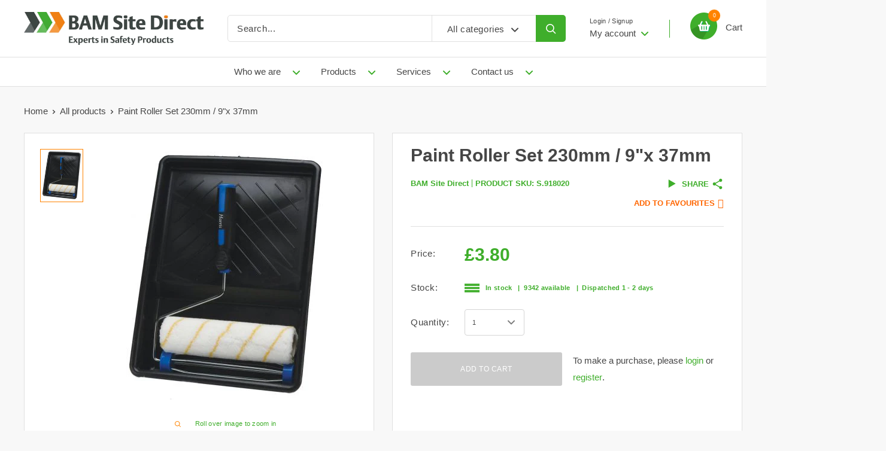

--- FILE ---
content_type: text/css
request_url: https://bamsitedirect.co.uk/cdn/shop/t/169/assets/custom.css?v=93508609010989683541768901140
body_size: 34824
content:
:root{--bam-colour-primary: #3fae2b;--bam-colour-secondary: #ff8300;--bam-colour-tertiary: #464646}*,:after,:before{-webkit-box-sizing:border-box!important;box-sizing:border-box!important;-webkit-font-smoothing:antialiased;-moz-osx-font-smoothing:grayscale}html{font-family:sans-serif;-webkit-text-size-adjust:100%;-moz-text-size-adjust:100%;-ms-text-size-adjust:100%;text-size-adjust:100%;-ms-overflow-style:-ms-autohiding-scrollbar;overscroll-behavior-x:none}body{margin:0}[hidden]{display:none}article,aside,details,figcaption,figure,footer,header,main,nav,section,summary{display:block}audio,canvas,progress,video{display:inline-block;vertical-align:baseline}audio:not([controls]){display:none;height:0}:active{outline:none}a{color:inherit;background-color:transparent;text-decoration:none}a:active,a:hover{outline:0}b,strong{font-weight:700}small{font-size:80%}h1,h2,h3,h4,h5,h6,p{margin-top:0;font-size:inherit;font-weight:inherit}h1:last-child,h2:last-child,h3:last-child,h4:last-child,h5:last-child,h6:last-child,p:last-child{margin-bottom:0}img{max-width:100%;height:auto;border-style:none;vertical-align:top}ol,ul{margin:0;padding:0;list-style-position:inside}pre{overflow:auto}code,kbd,pre,samp{font-family:monospace,monospace;font-size:16px}button,input,optgroup,select,textarea{color:inherit;font:inherit;margin:0}button,input[type=submit]{padding:0;overflow:visible;background:none;border:none;border-radius:0;-webkit-appearance:none}button,select{text-transform:none}button,html input[type=button],input[type=reset],input[type=submit]{-webkit-appearance:button;cursor:pointer}button[disabled],html input[disabled]{cursor:default}button::-moz-focus-inner,input::-moz-focus-inner{border:0;padding:0}input{line-height:normal;-moz-appearance:none;border-radius:0}input[type=checkbox],input[type=radio]{-webkit-box-sizing:border-box;box-sizing:border-box;padding:0}input[type=number]::-webkit-inner-spin-button,input[type=number]::-webkit-outer-spin-button{height:auto}input[type=search]{-webkit-appearance:none;-webkit-box-sizing:content-box;box-sizing:content-box}input[type=search]::-webkit-search-cancel-button,input[type=search]::-webkit-search-decoration{-webkit-appearance:none}input::-webkit-input-placeholder,textarea::-webkit-input-placeholder{color:inherit}input::-moz-placeholder,textarea::-moz-placeholder{color:inherit}input:-ms-input-placeholder,textarea:-ms-input-placeholder{color:inherit}input::-ms-input-placeholder,textarea::-ms-input-placeholder{color:inherit}input::placeholder,textarea::placeholder{color:inherit}fieldset{border:1px solid #c0c0c0;margin:0 2px;padding:6px 10px 12px}legend{border:0;padding:0}textarea{overflow:auto}optgroup{font-weight:700}table{border-collapse:collapse;border-spacing:0}td,th{padding:0}html{background:#f8f8f8;color:#464646;font-family:Helvetica Neue,Helvetica,sans-serif;font-weight:500;font-size:14px;line-height:1.87}@media screen and (min-width:641px){html{font-size:15px}}body,h1,h2,h3,h4,h5,h6{font-family:Helvetica Neue,Helvetica,sans-serif}.heading{font-family:Helvetica Neue,Helvetica,sans-serif;font-weight:600;color:#464646}.h1,.rte h1,.shopify-challenge__container:before{margin-bottom:20px;font-size:24px;line-height:1.45}.h2,.mini-cart__price-list .exemptify_ex_vat,.mini-cart__price-list .exemptify_inc_vat,.mini-cart__price-list .price,.mini-cart__price-list .tax-free-price,.product-form__info-content .exemptify_ex_vat,.product-form__info-content .exemptify_inc_vat,.product-form__info-content .price,.product-form__info-content .tax-free-price,.product-item__price-list .exemptify_ex_vat,.product-item__price-list .exemptify_inc_vat,.product-item__price-list .price,.product-item__price-list .tax-free-price,.rte h2{font-size:22px;line-height:1.55}#shopify-product-reviews .spr-header-title,.h3,.rte h3{font-size:20px;line-height:1.4;margin-bottom:10px}.h4,.rte h4{font-size:16px;line-height:1.75}.h5,.rte h5{font-size:14px;line-height:1.85;text-transform:uppercase}.h6,.rte h6{font-size:12px;line-height:1.85;text-transform:uppercase}@media screen and (min-width:641px){.h1,.rte h1,.shopify-challenge__container:before{font-size:38px;line-height:46px}.h2,.mini-cart__price-list .exemptify_ex_vat,.mini-cart__price-list .exemptify_inc_vat,.mini-cart__price-list .price,.mini-cart__price-list .tax-free-price,.product-form__info-content .exemptify_ex_vat,.product-form__info-content .exemptify_inc_vat,.product-form__info-content .price,.product-form__info-content .tax-free-price,.product-item__price-list .exemptify_ex_vat,.product-item__price-list .exemptify_inc_vat,.product-item__price-list .price,.product-item__price-list .tax-free-price,.rte h2{font-size:30px;line-height:36px}#shopify-product-reviews .spr-header-title,.h3,.rte h3{font-size:20px;line-height:1.5}.h4,.rte h4{font-size:18px;line-height:1.7}.h5,.rte h5{font-size:16px;line-height:1.75}.h6,.rte h6{font-size:13px;line-height:1.7}}.highlight,.text--strong{color:#3fae2b;font-weight:600}.text--pull{margin-top:-.435em}.footer{background:#fff;border-top:1px solid #E0E0E0;padding:10px 0 30px}.footer__block-list{display:-webkit-box;display:-ms-flexbox;display:flex;-webkit-box-orient:vertical;-webkit-box-direction:normal;-ms-flex-direction:column;flex-direction:column;-ms-flex-wrap:wrap;flex-wrap:wrap}.footer__title{display:block;margin-bottom:15px;text-align:left;width:100%}.footer__title[disabled]{cursor:text;-webkit-user-select:text;-moz-user-select:text;-ms-user-select:text;user-select:text}.footer__linklist{margin-top:-8px;margin-bottom:-5px;line-height:1.4}.footer__newsletter-form{margin-top:20px}.footer__newsletter-form .button{margin-top:0}.footer__link-item{display:block;padding:5px 0}.footer__aside{display:-webkit-box;display:-ms-flexbox;display:flex;-webkit-box-orient:vertical;-webkit-box-direction:normal;-ms-flex-direction:column;flex-direction:column;font-size:12px;margin-top:20px}.footer__aside-item{margin-top:20px}@media screen and (min-width:1000px){.footer__aside-item{margin-top:34px;padding:0 25px;width:25%}}.footer__aside-item--copyright{margin-top:45px;-webkit-box-ordinal-group:2;-ms-flex-order:1;order:1;padding:0}.footer__aside-item--payment{margin-top:30px!important;padding:0!important;width:100%!important}.footer__aside-item--social .social-media__item{margin:2.5px}.footer__aside-item--social .social-media__item-list{margin:-2.5px}.footer__aside-item--social .social-media__item svg{height:45px;width:45px}.footer__block-item--text .additional-content{margin-top:40px}.footer__block-item--text .additional-content img,.footer__block-item--text .additional-content p{margin:0}.footer__aside-title{font-size:13px;font-weight:700;line-height:17px;margin-bottom:10px}@media screen and (max-width:640px){.footer__block-item{margin-right:-20px;padding-right:20px;border-bottom:1px solid #E0E0E0}.footer__block-item--newsletter{border-bottom:none;-webkit-box-ordinal-group:2;-ms-flex-order:1;order:1}.footer__title{display:-webkit-box;display:-ms-flexbox;display:flex;-webkit-box-align:center;-ms-flex-align:center;align-items:center;-webkit-box-pack:justify;-ms-flex-pack:justify;justify-content:space-between;margin-bottom:0;padding:19px 0}.footer__collapsible{height:0;overflow:hidden;-webkit-transition:.3s ease-in-out;-o-transition:.3s ease-in-out;transition:.3s ease-in-out}.footer__collapsible-content{padding:0 20px 25px 0}.footer__block-item .rte{margin-top:-.425em}}@media screen and (min-width:641px){.footer{padding:0}.footer__wrapper{padding:50px 0}.footer__block-list{-webkit-box-orient:horizontal;-webkit-box-direction:normal;-ms-flex-direction:row;flex-direction:row;margin:-20px -35px}.footer__block-item{-webkit-box-flex:0;-ms-flex:0 0 50%;flex:0 0 50%;padding:20px 35px}.footer__block-item--newsletter{-ms-flex-preferred-size:50%;flex-basis:50%}}@media screen and (min-width:641px) and (-ms-high-contrast:active),screen and (min-width:641px) and (-ms-high-contrast:none){.footer__block-item--newsletter{-ms-flex-preferred-size:auto;flex-basis:auto;width:50%}}@media screen and (min-width:641px){.footer__block-item .plus-button{display:none}.footer__linklist{margin-top:-2px;margin-bottom:0}.footer__aside{-webkit-box-orient:horizontal;-webkit-box-direction:normal;-ms-flex-direction:row;flex-direction:row;-ms-flex-wrap:wrap;flex-wrap:wrap;-webkit-box-pack:start;-ms-flex-pack:start;justify-content:flex-start;margin-top:40px;font-size:15px}.footer__aside-item{margin-top:0}.footer__aside-item--copyright{letter-spacing:.6px;text-align:center;width:100%}.footer__aside-item--copyright:not(:only-child){margin-top:75px}}@media screen and (min-width:1000px){.footer__block-item{-webkit-box-flex:1;-ms-flex:1 0 auto;flex:1 0 auto;-ms-flex-preferred-size:20%;flex-basis:20%}}@media screen and (min-width:1000px) and (-ms-high-contrast:active),screen and (min-width:1000px) and (-ms-high-contrast:none){.footer__block-item{-ms-flex-preferred-size:auto;flex-basis:auto;width:20%}}@media screen and (min-width:1000px){.footer__block-item--text{-ms-flex-preferred-size:35%;flex-basis:35%}}@media screen and (min-width:1000px) and (-ms-high-contrast:active),screen and (min-width:1000px) and (-ms-high-contrast:none){.footer__block-item--text{-ms-flex-preferred-size:auto;flex-basis:auto;width:35%}}@media screen and (min-width:1000px){.footer__block-item--newsletter{-ms-flex-preferred-size:25%;flex-basis:25%;max-width:25%}}@media screen and (min-width:1000px) and (-ms-high-contrast:active),screen and (min-width:1000px) and (-ms-high-contrast:none){.footer__block-item--newsletter{-ms-flex-preferred-size:auto;flex-basis:auto;width:25%}}@media screen and (min-width:1000px){.footer__block-item--links{max-width:20%}.footer__aside{-webkit-box-align:start;-ms-flex-align:start;align-items:flex-start;margin-top:60px}.footer__aside-item{width:25%}.footer__aside-item--social{padding:0 25px;width:65%}.footer__aside-item--copyright{-webkit-box-ordinal-group:1;-ms-flex-order:0;order:0;-ms-flex-item-align:center;-ms-grid-row-align:center;align-self:center;margin-top:0!important;margin-bottom:-8px;width:35%;text-align:left}}.header{background:#fff;border-bottom:1px solid #E0E0E0;color:#464646;position:relative;padding:15px 0;-webkit-transition:.3s ease-in-out;-o-transition:.3s ease-in-out;transition:.3s ease-in-out}.header__inner{display:-webkit-box;display:-ms-flexbox;display:flex;-ms-flex-wrap:wrap;flex-wrap:wrap;-webkit-box-align:center;-ms-flex-align:center;align-items:center}.header__inner--centered{-webkit-box-pack:center;-ms-flex-pack:center;justify-content:center}.header__logo{display:inline-block;vertical-align:middle;margin-bottom:0}@media screen and (max-width:640px){.header__logo{margin:0 auto;-webkit-transform:translateX(-20px);-ms-transform:translateX(-20px);transform:translate(-20px)}}.header__logo-link{display:block}.header__logo-image{display:block;vertical-align:middle;max-height:60px;-webkit-transition:.3s ease-in-out;-o-transition:.3s ease-in-out;transition:.3s ease-in-out}@media screen and (max-width:640px){.header__logo-image{height:auto;max-width:180px}}@media screen and (min-width:641px){.header__logo-image{max-width:200px}}@media screen and (min-width:1000px){.header__logo-image{max-width:300px}}.header__desktop-nav{position:relative;margin-right:22px}.header__desktop-nav-toggle{border-radius:3px;padding:0 15px}.header__desktop-nav-toggle>span{display:-webkit-box;display:-ms-flexbox;display:flex;-webkit-box-align:center;-ms-flex-align:center;align-items:center}.header__desktop-nav-text{position:relative;top:1px}.header__mobile-nav{display:inline-block;margin-right:20px}.header__mobile-nav-toggle{top:-1px}.header .icon--account,.header .icon--cart,.header .icon--close,.header .icon--hamburger,.header .icon--hamburger-mobile,.header .icon--search{display:block}.header .icon--account{width:20px;height:22px}.header .icon--hamburger{width:20px;height:14px}@media screen and (min-width:1000px){.header .icon--hamburger{margin-right:15px}}.header .icon--hamburger-mobile{width:20px;height:16px}.header .icon--cart{width:27px;height:24px}.header .icon--search{width:22px;height:22px;margin:0 auto}.header .icon--close{width:19px;height:19px}.header__search-bar-wrapper{-webkit-box-flex:1;-ms-flex:1 0 auto;flex:1 0 auto}@media screen and (max-width:640px){.header{display:-webkit-box;display:-ms-flexbox;display:flex;-webkit-box-align:center;-ms-flex-align:center;align-items:center;min-height:64px}.header>.container{width:100%}}@media screen and (min-width:641px){.header{padding:20px 0}.header__inner{-ms-flex-wrap:nowrap;flex-wrap:nowrap}.header__logo{margin-right:35px}}@media screen and (min-width:1280px){.header__logo{margin-right:40px}.header__desktop-nav{margin-right:30px}.header__desktop-nav-toggle{font-size:16px}}.header__action-list{display:-webkit-box;display:-ms-flexbox;display:flex;-webkit-box-align:center;-ms-flex-align:center;align-items:center;margin-left:auto}@media screen and (max-width:640px){.header__action-list{display:-webkit-box;display:-ms-flexbox;display:flex;-ms-flex-pack:distribute;justify-content:space-around;margin:20px auto 0;width:100%}}.header__action-item{padding:0 9px}.header__action-item:last-child{padding-right:4px}.header__action-item-title{color:#464646;display:block;font-size:11px;letter-spacing:.3px;line-height:16px;font-weight:500}.header__action-item-link{display:block;font-size:15px;font-weight:500;line-height:26px}@media screen and (min-width:641px){.header__action-item--cart{position:relative}}@media screen and (min-width:1280px){.header__action-item--cart:before{content:"";background:#3fae2b;height:30px;width:1px;position:absolute;left:0;top:50%;-webkit-transform:translateY(-50%);-ms-transform:translateY(-50%);transform:translateY(-50%)}}.header__action-item--account svg{color:#3fae2b;margin-bottom:1px;margin-left:5px}@media screen and (max-width:640px){.header__action-item--account svg{display:none}}.header__action-item .icon--arrow-bottom{height:8px;margin-left:4px;width:12px}.header__action-item .icon--arrow-bottom path{stroke:#3fae2b}@media screen and (min-width:1280px){.header__cart-icon{display:inline-block;margin-right:10px}}.header__cart-count{background:#ff8300;border-radius:100%;color:#fff;display:-webkit-inline-box;display:-ms-inline-flexbox;display:inline-flex;-webkit-box-align:center;-ms-flex-align:center;align-items:center;-webkit-box-pack:center;-ms-flex-pack:center;justify-content:center;font-size:9px;font-weight:500;height:20px;min-width:20px;padding:4px;text-align:center;position:absolute;right:-5px;top:-5px;-webkit-transition:-webkit-transform .35s ease-in-out;transition:-webkit-transform .35s ease-in-out;-o-transition:transform .35s ease-in-out;transition:transform .35s ease-in-out;transition:transform .35s ease-in-out,-webkit-transform .35s ease-in-out;will-change:transform;-webkit-transform:scale(1.01);-ms-transform:scale(1.01);transform:scale(1.01);z-index:1}.header__action-item--currency,.header__action-item--locale{margin-right:25px;padding:0 24px}.header__currency-selector{font-weight:500;font-size:16px}.header__action-item .icon--lock-2{width:12px;height:15px}.header__action-item .icon--lock-2+span{margin-left:14px}.header__cart-toggle:hover .header__cart-count,.header__cart-toggle[aria-expanded=true] .header__cart-count{-webkit-transform:scale(1.2);-ms-transform:scale(1.2);transform:scale(1.2)}@media screen and (max-width:640px){.header__cart-icon .icon-state__secondary.icon-state__secondary{left:14px}.header__action-item .icon--lock-2{display:block}.header__search-bar-wrapper{background:#fff;-webkit-box-shadow:0 5px 5px -2px rgba(0,0,0,.1),5px 0 5px -2px rgba(0,0,0,.1),0 -5px 5px -2px rgba(0,0,0,.1);box-shadow:0 5px 5px -2px #0000001a,5px 0 5px -2px #0000001a,0 -5px 5px -2px #0000001a;padding:20px;position:absolute;bottom:0;left:0;-webkit-transition:visibility .25s ease-in-out,margin-bottom .25s ease-in-out;-o-transition:visibility .25s ease-in-out,margin-bottom .25s ease-in-out;transition:visibility .25s ease-in-out,margin-bottom .25s ease-in-out;visibility:hidden;width:100%;z-index:-1}.header__search-bar-wrapper form{padding:0}.header__search-bar-wrapper.is-visible{visibility:visible;margin-bottom:-80px}}@media screen and (min-width:641px){.header__action-list{padding-left:28px}.header__action-item,.header__action-item-content{position:relative}.header__action-item-content{max-width:-webkit-max-content;max-width:-moz-max-content;max-width:max-content}.header__action-item .icon--lock-2{vertical-align:text-top}}@media screen and (min-width:1000px){.header__action-list{padding-left:5px}.header__action-item:not(:last-child):after{position:absolute;content:"";right:0;top:calc(50% - 17px);height:34px;width:1px}.header__action-item--currency{margin-right:20px}}@media screen and (min-width:1000px) and (max-width:1279px){.header__action-item:not(.header__action-item--currency):not(.header__action-item--locale):after{display:none}.header__action-item--currency+.header__action-item--locale{padding-left:9px}.header__action-item.hidden-tablet-and-up:first-child+.header__action-item{padding-left:35px}}@media screen and (min-width:1280px){.header__action-item{padding:0 35px}.header__action-item:last-child{padding-right:0}.header__action-item--currency,.header__action-item--locale{margin-right:0}}#account-popover.popover .form__input-wrapper{margin-bottom:15px}#account-popover.popover .form__field{border:1px solid #D5D5D5;border-radius:2px;color:#464646;font-size:14px;line-height:16px;font-weight:500}#account-popover.popover .form__field#login-customer[email]:-internal-autofill-selected,#account-popover.popover .form__field#login-customer[email]:-internal-autofill-selected:focus,#account-popover.popover .form__field#login-customer[email]:-internal-autofill-selected:hover,#account-popover.popover .form__field#login-customer[email]:-webkit-autofill,#account-popover.popover .form__field#login-customer[email]:-webkit-autofill:focus,#account-popover.popover .form__field#login-customer[email]:-webkit-autofill:hover{background:#fff!important}#account-popover.popover .form__field#login-customer[password]:-internal-autofill-selected,#account-popover.popover .form__field#login-customer[password]:-internal-autofill-selected:focus,#account-popover.popover .form__field#login-customer[password]:-internal-autofill-selected:hover,#account-popover.popover .form__field#login-customer[password]:-webkit-autofill,#account-popover.popover .form__field#login-customer[password]:-webkit-autofill:focus,#account-popover.popover .form__field#login-customer[password]:-webkit-autofill:hover{background:#fff!important}#account-popover.popover .form__floating-label{color:#464646;font-size:11px;font-weight:500}.modal{position:fixed;top:0;left:0;width:100%;height:100%;margin:0 auto;z-index:200000;visibility:hidden;pointer-events:none;opacity:0;-webkit-transition:opacity .2s ease-in-out,visibility .2s ease-in-out;-o-transition:opacity .2s ease-in-out,visibility .2s ease-in-out;transition:opacity .2s ease-in-out,visibility .2s ease-in-out}@media screen and (min-width:641px){.modal{display:-webkit-box;display:-ms-flexbox;display:flex;-webkit-box-pack:center;-ms-flex-pack:center;justify-content:center;-webkit-box-align:center;-ms-flex-align:center;align-items:center}}.modal:before{position:fixed;content:"";top:0;left:0;width:100%;height:100%;background:#00000059;pointer-events:none}.modal[aria-hidden=false]{visibility:visible;opacity:1;pointer-events:auto}.modal[aria-hidden=false] .modal__dialog{-webkit-transform:scale(1);-ms-transform:scale(1);transform:scale(1);transition:visibility .4s linear,-webkit-transform .4s cubic-bezier(.18,1.25,.4,1);-webkit-transition:visibility .4s linear,-webkit-transform .4s cubic-bezier(.18,1.25,.4,1);-o-transition:transform .4s cubic-bezier(.18,1.25,.4,1),visibility .4s linear;transition:transform .4s cubic-bezier(.18,1.25,.4,1),visibility .4s linear;transition:transform .4s cubic-bezier(.18,1.25,.4,1),visibility .4s linear,-webkit-transform .4s cubic-bezier(.18,1.25,.4,1)}.modal__dialog{background:#fff;border:1px solid #E9E9E9;position:absolute;width:100%;height:100%;max-height:80vh;overflow:auto;-webkit-overflow-scrolling:touch;-webkit-transform:scale(.9);-ms-transform:scale(.9);transform:scale(.9);transition:visibility .25s ease-in-out,-webkit-transform .25s ease-in-out;-webkit-transition:visibility .25s ease-in-out,-webkit-transform .25s ease-in-out;-o-transition:transform .25s ease-in-out,visibility .25s ease-in-out;transition:transform .25s ease-in-out,visibility .25s ease-in-out;transition:transform .25s ease-in-out,visibility .25s ease-in-out,-webkit-transform .25s ease-in-out}@media screen and (min-width:641px){.modal__dialog{width:580px;height:auto;max-height:80vh}.modal__dialog--stretch{margin-left:auto;margin-right:auto;max-width:1200px;-webkit-transform:translate(-50%,-50%)!important;-ms-transform:translate(-50%,-50%)!important;transform:translate(-50%,-50%)!important;left:50%;top:50%;width:calc(100% - 80px)}}@media screen and (min-width:641px){.modal__dialog .card__section{padding:40px}.modal__dialog .card__section--tight{padding:25px 30px}}.modal__dialog .card__section .product-meta{margin:0 0 10px}.modal__dialog .card__section .product-meta__title{color:#464646;margin-bottom:10px}.modal__loader{display:none;padding:60px 0;text-align:center}.modal__loader .icon--search-loader{width:35px;height:35px;color:#ff8300}.modal__header{position:-webkit-sticky;position:sticky;top:0;display:-webkit-box;display:-ms-flexbox;display:flex;-webkit-box-align:center;-ms-flex-align:center;align-items:center;-webkit-box-pack:justify;-ms-flex-pack:justify;justify-content:space-between;border-bottom:1px solid #E0E0E0;background:#fff;z-index:1}@media screen and (min-width:641px){.modal__header{position:relative;display:block;padding-bottom:0;text-align:center;border-bottom:none}}.modal__header+.modal__content{padding-top:30px}.modal__content,.modal__header{padding:20px}@media screen and (min-width:641px){.modal__content,.modal__header{padding:30px}}@media screen and (max-width:640px){.modal__content--ios-push{padding-bottom:45px}}.modal__title{margin-bottom:0;text-align:center}.modal__description{display:block;margin-bottom:30px;text-align:center}@media screen and (min-width:641px){.modal__description{margin-top:-18px}}.modal__close{color:#3fae2b;padding:10px;-webkit-transition:color .25s ease-in-out;-o-transition:color .25s ease-in-out;transition:color .25s ease-in-out;z-index:1}.modal__close:hover{color:#464646!important}@media screen and (min-width:641px){.modal__close{position:absolute;right:10px;top:10px}}.modal__close svg{display:block;width:20px;height:20px}.modal .card{background:none}.modal.is-loading .modal__loader{display:block}.modal.is-loading .modal__inner{display:none}.modal#modal-size-guide iframe{border:none;height:400px;width:100%}.modal#modal-size-guide img{height:auto;width:100%}.popover{background:#fff;-webkit-box-shadow:0 1px 5px 2px rgba(0,0,0,.1);box-shadow:0 1px 5px 2px #0000001a;color:#464646;opacity:0;position:absolute;width:100vw;left:0;top:100%;-webkit-transform:scale(.9);-ms-transform:scale(.9);transform:scale(.9);-webkit-transition:opacity .25s ease-in-out,visibility .25s ease-in-out,-webkit-transform .25s ease-in-out;transition:opacity .25s ease-in-out,visibility .25s ease-in-out,-webkit-transform .25s ease-in-out;-o-transition:opacity .25s ease-in-out,transform .25s ease-in-out,visibility .25s ease-in-out;transition:opacity .25s ease-in-out,transform .25s ease-in-out,visibility .25s ease-in-out;transition:opacity .25s ease-in-out,transform .25s ease-in-out,visibility .25s ease-in-out,-webkit-transform .25s ease-in-out;will-change:transform;visibility:hidden;z-index:10}@media screen and (max-width:640px){.popover{height:auto!important}}.popover--large{text-align:center}.popover__inner{padding:15px 25px 20px}@media screen and (max-width:640px){.popover__inner{padding-bottom:40px}}.popover__inner--no-padding{padding-left:0!important;padding-right:0!important}.popover__header{padding:12px 0 30px}.popover__title{color:#3fae2b;font-size:20px;font-weight:600;line-height:29px;margin-bottom:4px}.popover__legend{color:#666;font-size:15px;letter-spacing:.6px;line-height:26px;margin-bottom:20px}.popover__secondary-action{font-size:11px;letter-spacing:.3px;line-height:16px;margin-top:15px}.popover__secondary-action .link--accented,.popover__secondary-action a{color:#3fae2b}.popover__secondary-action>p{margin-bottom:0}.popover__secondary-action p+p{margin-top:10px}.popover[aria-hidden=false]{opacity:1;-webkit-transform:scale(1.001);-ms-transform:scale(1.001);transform:scale(1.001);transition:opacity .4s cubic-bezier(0,1,.4,1),visibility .4s linear,-webkit-transform .4s cubic-bezier(.18,1.25,.4,1);-webkit-transition:opacity .4s cubic-bezier(0,1,.4,1),visibility .4s linear,-webkit-transform .4s cubic-bezier(.18,1.25,.4,1);-o-transition:opacity .4s cubic-bezier(0,1,.4,1),transform .4s cubic-bezier(.18,1.25,.4,1),visibility .4s linear;transition:opacity .4s cubic-bezier(0,1,.4,1),transform .4s cubic-bezier(.18,1.25,.4,1),visibility .4s linear;transition:opacity .4s cubic-bezier(0,1,.4,1),transform .4s cubic-bezier(.18,1.25,.4,1),visibility .4s linear,-webkit-transform .4s cubic-bezier(.18,1.25,.4,1);visibility:visible}@media screen and (min-width:1000px){.popover .icon--nav-triangle-borderless{position:absolute;bottom:100%;right:67px;width:18px;height:8px;z-index:2;-webkit-filter:drop-shadow(0 -2px 2px rgba(0,0,0,.12));filter:drop-shadow(0 -2px 2px rgba(0,0,0,.12))}}.popover .form__submit{margin:0}@media screen and (max-width:640px){.popover__panel,.popover__panel-list{height:100%!important}.popover__inner{display:-webkit-box;display:-ms-flexbox;display:flex;-webkit-box-orient:vertical;-webkit-box-direction:normal;-ms-flex-direction:column;flex-direction:column;-webkit-box-pack:justify;-ms-flex-pack:justify;justify-content:space-between;overflow:auto;-webkit-overflow-scrolling:touch}}@media screen and (min-width:641px){.popover{width:auto;min-width:160px;right:-2px;top:calc(100% + 15px);left:auto;border-radius:3px}.popover .icon--nav-triangle-borderless{right:27px}.popover--large{min-width:320px}.popover__inner{padding:15px 25px 20px}.popover__header{padding-bottom:15px}.popover__title{font-size:18px;margin-bottom:8px}}@media screen and (min-width:1280px){.popover{top:calc(100% + 4px)}}.popover__linklist{white-space:nowrap}.popover__link-item{display:block;padding:2px 25px;cursor:pointer;width:100%;-webkit-transition:color .15s ease-in-out,background .15s ease-in-out;-o-transition:color .15s ease-in-out,background .15s ease-in-out;transition:color .15s ease-in-out,background .15s ease-in-out}.popover__panel-list{position:relative;overflow:hidden;-webkit-transition:height .2s ease-in-out;-o-transition:height .2s ease-in-out;transition:height .2s ease-in-out}.popover__panel{width:100%;visibility:hidden;transition:visibility .5s cubic-bezier(.23,1,.32,1),-webkit-transform .5s cubic-bezier(.23,1,.32,1);-webkit-transition:visibility .5s cubic-bezier(.23,1,.32,1),-webkit-transform .5s cubic-bezier(.23,1,.32,1);-o-transition:transform .5s cubic-bezier(.23,1,.32,1),visibility .5s cubic-bezier(.23,1,.32,1);transition:transform .5s cubic-bezier(.23,1,.32,1),visibility .5s cubic-bezier(.23,1,.32,1);transition:transform .5s cubic-bezier(.23,1,.32,1),visibility .5s cubic-bezier(.23,1,.32,1),-webkit-transform .5s cubic-bezier(.23,1,.32,1)}.popover__panel--default{-webkit-transform:translateX(-100%);-ms-transform:translateX(-100%);transform:translate(-100%)}.popover__panel--sliding{position:absolute;top:0;left:0;-webkit-transform:translateX(100%);-ms-transform:translateX(100%);transform:translate(100%)}.popover[aria-hidden=false] .popover__panel.is-selected{visibility:visible}.popover__panel.is-selected{-webkit-transform:translateX(0);-ms-transform:translateX(0);transform:translate(0)}.popover--password .icon--nav-triangle-borderless{right:21px}.popover--currency,.popover--locale{min-width:0}@media screen and (min-width:641px){.popover--password .popover__inner{padding-bottom:25px}.popover--password .icon--nav-triangle-borderless{right:calc(50% - 13px)}.popover--currency{top:calc(100% + 3px);right:auto;left:-2px}.popover--currency .icon--nav-triangle-borderless{right:23px}.popover--locale{top:calc(100% + 3px);right:-26px}.popover--locale .icon--nav-triangle-borderless{right:23px}.popover--logged{right:-47px}.popover--logged .icon--nav-triangle-borderless{right:50px}.popover--unlogged{right:-5px}.popover--unlogged .icon--nav-triangle-borderless{right:6px}}@media screen and (min-width:1280px){.popover--password{top:calc(100% + 15px);right:-2px}.popover--logged{right:-32px}.popover--logged .icon--nav-triangle-borderless{right:29px}.popover--unlogged{right:0;-webkit-transform:scale(.9) translateX(calc(50% - 7px));-ms-transform:scale(.9) translateX(calc(50% - 7px));transform:scale(.9) translate(calc(50% - 7px))}.popover--unlogged .icon--nav-triangle-borderless{left:calc(50% - 8px)}.popover--unlogged[aria-hidden=false]{-webkit-transform:scale(1) translateX(50%);-ms-transform:scale(1) translateX(50%);transform:scale(1) translate(50%);-webkit-transform:scale(1) translateX(calc(50% - 7px));-ms-transform:scale(1) translateX(calc(50% - 7px));transform:scale(1) translate(calc(50% - 7px))}}.html-sitemap__group+.html-sitemap__group{margin-top:40px}.html-sitemap__group .heading{font-size:16px;line-height:1.75}@media screen and (min-width:641px){.html-sitemap__group .heading{font-size:18px;line-height:1.7}}.html-sitemap__group ul{display:-webkit-box;display:-ms-flexbox;display:flex;-ms-flex-wrap:wrap;flex-wrap:wrap}@media screen and (min-width:641px){.html-sitemap__group li{width:calc(50% - 30px)}.html-sitemap__group li:nth-child(2n){margin-left:60px}}.rte .html-sitemap__group li a{color:#464646;text-decoration:none;text-transform:.3s ease-in-out}.rte .html-sitemap__group li a:hover,.template-account .card__header .heading,.template-account .card__section .heading,.template-customers .card__header .heading,.template-customers .card__section .heading{color:#3fae2b}.template-customers .card__header{padding:20px 25px}.template-customers .card .table-wrapper{border-top:1px solid #E0E0E0}.template-addresses .card__section .heading{color:#3fae2b}.address-list__item{padding:24px 20px}.address-list__item .heading{color:#3fae2b;font-size:12px;font-weight:600;line-height:17px;letter-spacing:3px}.address-list__action-list{font-size:13px;margin-top:14px}.address-list__action-list>:last-child{margin-left:50px}.address-list,.address-list__item+.address-list__item{border-top:1px solid #E0E0E0}@media screen and (max-width:640px){.address-list,.address-list__item+.address-list__item{display:block;position:relative;border-top:none}.address-list:before,.address-list__item+.address-list__item:before{position:absolute;content:"";height:1px;width:calc(100% - 20px);top:0;left:20px;background:#e0e0e0}}@media screen and (min-width:641px){.template-addresses .card__section--tight{padding-right:20px}.address-list{display:-webkit-box;display:-ms-flexbox;display:flex;-ms-flex-wrap:wrap;flex-wrap:wrap}.address-list__item{display:-webkit-box;display:-ms-flexbox;display:flex;-webkit-box-pack:justify;-ms-flex-pack:justify;justify-content:space-between;-webkit-box-orient:vertical;-webkit-box-direction:normal;-ms-flex-direction:column;flex-direction:column;-webkit-box-flex:0;-ms-flex:0 0 50%;flex:0 0 50%;padding-left:30px;padding-right:30px;-webkit-box-shadow:0 1px #E0E0E0,1px 0 #E0E0E0;box-shadow:0 1px #e0e0e0,1px 0 #e0e0e0;border-top:none!important}}@media screen and (min-width:1280px){.address-list__item{-ms-flex-preferred-size:33.333333%;flex-basis:33.333333%}}@media screen and (min-width:1280px) and (-ms-high-contrast:active),screen and (min-width:1280px) and (-ms-high-contrast:none){.address-list__item{-ms-flex-preferred-size:auto;flex-basis:auto;width:33.333333%}}@media screen and (min-width:1000px){#modal-address-new .modal__header{padding-bottom:5px}}#modal-address-new .heading{color:#3fae2b}#modal-address-new .form__submit{margin-top:0}.newsletter{margin-top:30px}.newsletter__form{padding-bottom:10px}.newsletter__form input{height:55px}.newsletter__form .button{text-align:center}.newsletter__text{margin-top:16px}.newsletter--compact .newsletter__form{padding-bottom:0}.newsletter--compact .newsletter__text{margin-top:16px}.modal--newsletter{bottom:0;top:auto;height:auto}.modal--newsletter .modal__dialog{position:relative;height:auto;padding:48px 20px 20px}.popup-newsletter__title{text-align:center;margin-bottom:10px;font-size:20px}.popup-newsletter__close{position:absolute;right:20px;top:16px;color:#3fae2b}.popup-newsletter__close svg{width:15px;height:15px}.popup-newsletter__content{text-align:center}.popup-newsletter__form{margin-top:20px}@media screen and (min-width:641px){.modal--newsletter{height:100%}.modal--newsletter .modal__dialog{max-width:540px;padding:64px 80px 80px}.popup-newsletter__close{position:absolute;right:30px;top:24px}.popup-newsletter__close svg{width:20px;height:20px}.popup-newsletter__title{font-size:28px}.popup-newsletter__form{margin-top:30px}}.modal--exit-popup{bottom:0;top:auto;height:auto}.modal--exit-popup .modal__dialog{position:relative;height:auto;padding:48px 20px 20px}.exit-popup__title{text-align:center;margin-bottom:8px;font-size:28px;line-height:1.2}.exit-popup__subheading{text-align:center;font-size:18px}.exit-popup__close{color:#3fae2b;position:absolute;right:20px;top:16px}.exit-popup__close svg{width:15px;height:15px}.exit-popup__form{margin-top:20px}.exit-popup__pay-more{display:block;margin-top:20px;text-align:center;margin-left:auto;margin-right:auto}@media screen and (min-width:641px){.modal--exit-popup{height:100%}.modal--exit-popup .modal__dialog{max-width:540px;padding:95px 80px 30px}.exit-popup__close{position:absolute;right:30px;top:24px}.exit-popup__close svg{width:20px;height:20px}.exit-popup__title{font-size:48px}.exit-popup__form{margin-top:30px}.exit-popup__pay-more{margin-top:75px}}.password{display:-webkit-box;display:-ms-flexbox;display:flex;-webkit-box-align:center;-ms-flex-align:center;align-items:center;-webkit-box-pack:center;-ms-flex-pack:center;justify-content:center;-webkit-box-orient:vertical;-webkit-box-direction:normal;-ms-flex-direction:column;flex-direction:column;height:100vh;padding:20px 0}.password__content{display:-webkit-box;display:-ms-flexbox;display:flex;-webkit-box-align:center;-ms-flex-align:center;align-items:center;-webkit-box-flex:1;-ms-flex:1 0 auto;flex:1 0 auto}.password__content{text-align:center}.password__footer{font-size:13px;text-align:center}.password__footer-social{display:-webkit-box;display:-ms-flexbox;display:flex;-webkit-box-pack:center;-ms-flex-pack:center;justify-content:center;margin-top:15px}.password__social-text{margin-right:20px}.password__powered-by a{display:inline-block;margin-left:4px;vertical-align:bottom}.password__powered-by svg{width:98px;height:28px}.password__admin-link{display:block;margin-left:18px}@media screen and (min-width:1000px){.template-password .header{padding-top:30px;padding-bottom:30px}.password{padding:40px 0}.password__footer{text-align:left}.password__footer--with-social{display:-webkit-box;display:-ms-flexbox;display:flex;width:100%;-webkit-box-pack:justify;-ms-flex-pack:justify;justify-content:space-between}.password__admin-link{display:inline-block}.password__footer-social{margin-top:0}}.article__image-wrapper{margin-top:4px;position:relative;left:-20px;width:calc(100% + 40px);z-index:1}@media screen and (min-width:641px){.article__image-wrapper{position:relative;width:100%;left:0;overflow:hidden}}.article__toolbar,.article__toolbar-item{display:-webkit-box;display:-ms-flexbox;display:flex;-webkit-box-align:center;-ms-flex-align:center;align-items:center}.article__toolbar{-webkit-box-pack:justify;-ms-flex-pack:justify;justify-content:space-between}.article__toolbar-item .icon--bi-comment{width:24px;height:23px;margin-right:15px}.article__toolbar .social-media__item svg{height:45px;margin:2.5px;width:45px}.article__share-label{color:#3fae2b;font-size:12px;font-weight:600;line-height:17px;letter-spacing:3px;margin-right:20px;text-transform:uppercase}.article__comments-count{color:#3fae2b}.article__inner{max-width:680px;margin:30px auto 50px}@media screen and (min-width:1000px){.article__inner{margin:30px auto 100px}}.article__content{margin-bottom:2.8em}.article__aside{margin-bottom:50px}.article__aside-item{display:-webkit-box;display:-ms-flexbox;display:flex;-webkit-box-align:center;-ms-flex-align:center;align-items:center}.article__aside-item+.article__aside-item{margin-top:20px}.article__aside .social-media__item svg{height:45px;margin:2.5px;width:45px}.article__navigation{display:-webkit-box;display:-ms-flexbox;display:flex;-webkit-box-pack:justify;-ms-flex-pack:justify;justify-content:space-between;-webkit-box-align:center;-ms-flex-align:center;align-items:center;padding:20px 0;border-top:1px solid #E0E0E0;border-bottom:1px solid #E0E0E0;font-size:14px}@media screen and (min-width:1000px){.article__navigation{padding:41px 0}}.article__navigation svg{width:8px;height:12px;vertical-align:-1px}.article__navigation--align-right{-webkit-box-pack:end;-ms-flex-pack:end;justify-content:flex-end}.article__navigation-item--prev svg{margin-right:12px}.article__navigation-item--next svg{margin-left:12px}.article__comment-list{margin-top:50px}.article__comment-list-heading{margin-bottom:30px}.article-comment{display:-webkit-box;display:-ms-flexbox;display:flex;-webkit-box-align:start;-ms-flex-align:start;align-items:flex-start;margin-bottom:32px}.article-comment:first-child{margin-top:30px}.article-comment:last-child{margin-bottom:0}.article-comment__gravatar{border-radius:100%;max-width:50px;margin:5px 22px 0 0}.article-comment__author{margin-bottom:0;font-size:14px}.article-comment__date{display:block;margin-bottom:12px;font-style:italic;font-size:14px}.article__comment-form{margin-top:50px}.article__comment-list+.article__comment-form{margin-top:70px}.article__comment-form-title{margin-bottom:12px}.article__moderated-note{font-style:italic}.article__comment-form-wrapper{margin-top:32px}@media screen and (min-width:641px){.article__content{font-size:16px}.article-comment{margin-bottom:42px}.article-comment__author{margin-bottom:2px;font-size:16px}.article-comment__date{margin-bottom:12px}}.article-item__meta{font-size:12px}.article-item__image{-o-object-fit:cover;object-fit:cover;-o-object-position:center;object-position:center;font-family:"object-fit: cover; object-position: center";-webkit-transform:scale(1.01);-ms-transform:scale(1.01);transform:scale(1.01);transition:opacity .2s ease-in-out,-webkit-transform .95s cubic-bezier(.25,.46,.45,.94);-webkit-transition:opacity .2s ease-in-out,-webkit-transform .95s cubic-bezier(.25,.46,.45,.94);-o-transition:opacity .2s ease-in-out,transform .95s cubic-bezier(.25,.46,.45,.94);transition:opacity .2s ease-in-out,transform .95s cubic-bezier(.25,.46,.45,.94);transition:opacity .2s ease-in-out,transform .95s cubic-bezier(.25,.46,.45,.94),-webkit-transform .95s cubic-bezier(.25,.46,.45,.94)}@media (-ms-high-contrast:active),all and (-ms-high-contrast:none){.article-item__image{display:none!important}}.article-item__image-container{display:block;margin-bottom:15px;overflow:hidden}.article-item__image-container--placeholder{height:200px}@media (-moz-touch-enabled:0),(hover:hover){.article-item:hover .article-item__image{-webkit-transform:scale(1.07);-ms-transform:scale(1.07);transform:scale(1.07)}.article-item:hover .article-item__title{color:#3fae2b}}.article-item__meta-item:not(:last-child):after{display:inline-block;content:"";width:5px;height:5px;margin:-1px 10px 0;border-radius:100%;background:#46464666;vertical-align:middle}.article-item__title{margin-bottom:4px}.article-item__excerpt{margin-top:12px}@media screen and (max-width:999px){.article-item:not(:last-child){padding-bottom:20px}.scroller .article-item:not(:last-child){padding-bottom:0}}@media screen and (min-width:641px){.article-item__meta{font-size:13px}}@media screen and (min-width:1000px){.blog-container--without-sidebar .article-item--featured .aspect-ratio{padding-bottom:40%!important}}@media screen and (min-width:1280px){.article-item__meta-item+.article-item__meta-item:before{margin:0 14px}}.shopify-section__article{max-width:980px}.page__header--blog{margin-bottom:10px!important}.page__header--blog h1{color:#3fae2b}@media screen and (min-width:641px){.blog-post .page__header{margin:50px 0 35px}}@media screen and (min-width:1000px){.blog-container{display:-webkit-box;display:-ms-flexbox;display:flex;-webkit-box-align:start;-ms-flex-align:start;align-items:flex-start;-webkit-box-pack:center;-ms-flex-pack:center;justify-content:center}}@media screen and (max-width:640px){.blog-sidebar{display:-webkit-box;display:-ms-flexbox;display:flex;-webkit-box-orient:vertical;-webkit-box-direction:normal;-ms-flex-direction:column;flex-direction:column}.blog-sidebar .blog-sidebar__item--newsletter{-webkit-box-ordinal-group:3;-ms-flex-order:2;order:2}}@media screen and (min-width:641px) and (max-width:999px){.blog-sidebar{width:350px;margin-left:auto;margin-right:auto}}@media screen and (min-width:1000px){.blog-sidebar{width:300px;margin-left:60px}}@media screen and (min-width:1280px){.blog-sidebar{width:350px;margin-left:70px}}.blog-sidebar .heading{color:#3fae2b}.blog-sidebar__block-title{margin-bottom:20px}.blog-sidebar__item{margin-bottom:45px}.blog-sidebar__item--newsletter,.blog-sidebar__item--products{margin-bottom:50px}.blog-sidebar__item:first-child:not(.blog-sidebar__item--newsletter){margin-top:-.435em}.blog-sidebar__item--newsletter{background:#fff;border:solid 1px #E9E9E9;-webkit-box-shadow:4px 4px 9px 1px rgba(0,0,0,.09);box-shadow:4px 4px 9px 1px #00000017;padding:40px 30px 50px;text-align:center}@media screen and (max-width:640px){.blog-sidebar__item--newsletter{margin-left:-30px;margin-right:-30px}}.blog-sidebar__item--newsletter .heading{color:#3fae2b}.blog-sidebar__item--newsletter input{border:1px solid #E0E0E0;border-radius:4px;height:45px}.blog-sidebar__item--newsletter .form__floating-label{font-size:15px}.blog-sidebar__item--newsletter .button,.blog-sidebar__item--newsletter button{text-align:left}.blog-sidebar__item--social .blog-sidebar__block-title{margin-bottom:15px}.blog-sidebar__item--social .blog-sidebar__social-list .social-media__item-list{margin:0 -5px}.blog-sidebar__item--social .blog-sidebar__social-list .social-media__item{margin:5px}.blog-sidebar__item--social .blog-sidebar__social-list .social-media__item svg{height:30px;width:30px}.blog-sidebar__item--products .product-item{padding:20px}.blog-sidebar__item--products .product-item__label-list{display:none}.blog-sidebar__item--products .product-item__title{font-size:20px!important}.blog-sidebar__item--products .product-item__info{margin:0!important;padding:0!important}@media screen and (min-width:1000px){.shopify-section__article,.shopify-section__blog-posts{-webkit-box-flex:1;-ms-flex:1 0 0px;flex:1 0 0}}.blog-sidebar__post-list{list-style:none}.blog-sidebar__post-item{display:-webkit-box;display:-ms-flexbox;display:flex;-webkit-box-align:start;-ms-flex-align:start;align-items:flex-start}.blog-sidebar__post-item .blog-sidebar__post-title{color:#3fae2b;font-size:16px;font-weight:500;line-height:24px}.blog-sidebar__post-item:hover .blog-sidebar__post-image{-webkit-transform:scale(1.1);-ms-transform:scale(1.1);transform:scale(1.1)}.blog-sidebar .blog-sidebar__post-item+.blog-sidebar__post-item{margin-top:30px}.blog-sidebar__post-image-wrapper{position:relative;display:block;-ms-flex-negative:0;flex-shrink:0;width:100px;margin-right:20px}.blog-sidebar__post-image,.blog-sidebar__post-placeholder{min-height:80px;transition:-webkit-transform .65s cubic-bezier(.25,.46,.45,.94);-webkit-transition:-webkit-transform .65s cubic-bezier(.25,.46,.45,.94);-o-transition:transform .65s cubic-bezier(.25,.46,.45,.94);transition:transform .65s cubic-bezier(.25,.46,.45,.94);transition:transform .65s cubic-bezier(.25,.46,.45,.94),-webkit-transform .65s cubic-bezier(.25,.46,.45,.94)}.blog-sidebar__post-image-overflow{overflow:hidden}.blog-sidebar__post-title{position:relative;display:block;display:-webkit-box;margin-top:2px;line-height:1.55;overflow:hidden;-o-text-overflow:ellipsis;text-overflow:ellipsis;-webkit-line-clamp:2;-webkit-box-orient:vertical}.blog-sidebar__post-meta{margin-top:4px;font-size:13px}.blog-sidebar__post-meta-item:not(:last-child):after{display:inline-block;content:"";width:5px;height:5px;margin:0 10px;border-radius:100%;background:#46464666;vertical-align:middle}.blog-sidebar__post-list--ranked{counter-reset:post-ranking 0}.blog-sidebar__post-list--ranked .blog-sidebar__post-image-wrapper:before{background:#ff8300;border:2px solid #F4F5F6;border-radius:100%;color:#fff;content:counter(post-ranking);font-size:15px;font-weight:500;line-height:26px;position:absolute;top:calc(50% - 16px);left:-16px;height:32px;width:32px;text-align:center;counter-increment:post-ranking;z-index:1}.blog-sidebar__item--products .product-item{width:100%}.blog-sidebar__item--products .product-item__image-wrapper{width:75px!important}@media screen and (max-width:640px){.blog-sidebar__item--products .product-list--horizontal{border:1px solid #E0E0E0;border-radius:3px}}.blog-sidebar__linklist{list-style:none;font-size:14px}.blog-sidebar__link-item{padding:14px 0;border-bottom:1px solid #E0E0E0;line-height:1.5}.blog-sidebar__link-item:first-child{padding-top:5px}.blog-sidebar__link-item:last-child{border-bottom:none;padding-bottom:0}.blog-sidebar__link-item>a{display:block}.template-cart .empty-state__icon svg g{stroke:#ff8300}.template-cart .page__header .heading{color:#3fae2b}.template-cart .line-item-table th{color:#3fae2b;font-weight:500;letter-spacing:.6px}.template-cart .line-item-table .total{font-weight:600}@media screen and (min-width:641px){.template-cart .line-item-table td{padding-top:40px;padding-bottom:40px}}.cart-recap__price-line{color:#3fae2b;display:-webkit-box;display:-ms-flexbox;display:flex;-webkit-box-pack:justify;-ms-flex-pack:justify;justify-content:space-between;margin-bottom:4px;font-size:15px;font-weight:600}.cart-recap__price-line-label,.cart-recap__price-line-price{margin:0}.cart-recap__price-line-price{color:#464646}.cart-recap__price-line+.cart-recap__price-line{margin-top:4px}.cart-recap__price-line--highlight{color:#ff69b4}.cart-recap__amount-saved{color:#ff69b4;font-weight:600;font-size:15px}.cart-recap__note{margin-top:14px;border-top:1px solid #E0E0E0;border-bottom:1px solid #E0E0E0}.cart-recap__note-inner{padding-bottom:20px}.cart-recap__note-button{display:-webkit-box;display:-ms-flexbox;display:flex;-webkit-box-pack:justify;-ms-flex-pack:justify;justify-content:space-between;-webkit-box-align:center;-ms-flex-align:center;align-items:center;padding:15px 0;width:100%}.cart-recap__note-button svg{width:12px;height:8px;transition:-webkit-transform .2s ease-in-out;-webkit-transition:-webkit-transform .2s ease-in-out;-o-transition:transform .2s ease-in-out;transition:transform .2s ease-in-out;transition:transform .2s ease-in-out,-webkit-transform .2s ease-in-out}.cart-recap__note-button[aria-expanded=true] svg{-webkit-transform:rotateZ(180deg);-ms-transform:rotate(180deg);transform:rotate(180deg)}.cart-recap__note-edit{margin-right:14px;color:#3fae2b;opacity:0;-webkit-transition:opacity .2s ease-in-out;-o-transition:opacity .2s ease-in-out;transition:opacity .2s ease-in-out}.cart-recap__note-edit.is-visible{opacity:1}.cart-recap__notices{margin:24px 0}.cart-recap__secure-payment-title{margin:0 auto 10px;font-weight:600;padding:0 30px;text-align:left}.cart-recap__secure-payment-title svg{margin-right:8px;vertical-align:text-top}.cart-recap__secure-payment-list.payment-list--centered{-webkit-box-pack:start;-ms-flex-pack:start;justify-content:flex-start;max-width:unset;padding:0 30px}.cart-recap__secure-payment .button{margin:30px}@media screen and (min-width:641px){.cart-recap__price-line{font-size:18px}.cart-recap__amount-saved{font-size:16px}.cart-recap__note{margin-top:20px}}.estimate-shipping{font-size:14px}.estimate-shipping__text{margin:0}.estimate-shipping__toggle{display:-webkit-box;display:-ms-flexbox;display:flex;-webkit-box-align:center;-ms-flex-align:center;align-items:center;padding:20px 40px;width:100%;color:#3fae2b;font-weight:600}@media screen and (min-width:641px){.estimate-shipping__toggle{padding:20px 45px}}.estimate-shipping__toggle svg{display:block;margin-right:25px;width:24px;height:24px}.estimate-shipping input,.estimate-shipping select{min-height:56px}.estimate-shipping__arrow{margin-left:auto}.estimate-shipping__arrow svg{width:12px;height:8px;transition:-webkit-transform .2s ease-in-out;-webkit-transition:-webkit-transform .2s ease-in-out;-o-transition:transform .2s ease-in-out;transition:transform .2s ease-in-out;transition:transform .2s ease-in-out,-webkit-transform .2s ease-in-out}.estimate-shipping__toggle[aria-expanded=true] .estimate-shipping__arrow svg{-webkit-transform:rotateZ(180deg);-ms-transform:rotate(180deg);transform:rotate(180deg)}.estimate-shipping__collapsible .shipping-estimator{padding:0 40px 20px}@media screen and (min-width:641px){.estimate-shipping__collapsible .shipping-estimator{padding-right:45px;padding-left:45px}}.shipping-estimator__results{margin:24px 0 2px;font-size:1rem}.shipping-estimator__results p{margin-bottom:6px}.shipping-estimator__results ul{color:#3fae2b;font-weight:600}.fulfillment-item{border-top:none!important}.fulfillment-item td{padding-top:0!important}.gift-card__inner{padding:30px 0}.gift-card__main{position:relative;padding-top:85px;text-align:center}.gift-card__image{position:relative;width:170px;height:170px;top:-105px;border-radius:100%;overflow:hidden;margin:0 auto -75px;-webkit-box-shadow:0 2px 8px rgba(0,0,0,.2);box-shadow:0 2px 8px #0003}.gift-card__title{margin-bottom:0}.gift-card__amount{margin-bottom:18px;font-size:22px}.gift-card__alert{margin-top:20px}.gift-card__code-container{max-width:255px;margin:0 auto 28px}.gift-card__code{display:-webkit-inline-box;display:-ms-inline-flexbox;display:inline-flex;-webkit-box-align:center;-ms-flex-align:center;align-items:center;-webkit-box-pack:center;-ms-flex-pack:center;justify-content:center;padding:6px 15px;width:100%;border:1px solid #E0E0E0;text-transform:uppercase;margin-bottom:15px;border-radius:3px;text-align:center}.gift-card__expires-on{display:block;color:#ff69b4;font-weight:600;font-size:15px}.gift-card__expires-on:before{display:inline-block;content:"";width:8px;height:8px;margin-right:.7em;border-radius:100%;background:currentColor;vertical-align:baseline}.gift-card__share{padding-top:15px;padding-bottom:20px}.gift-card__wallet{display:block;margin-bottom:30px;text-align:center}.gift-card__qr img{margin:0 auto}.gift-card__shop{margin-top:15px;min-width:300px}@media screen and (max-width:640px){.gift-card__print{width:100%}.gift-card__qr img{max-width:120px}}@media screen and (min-width:641px){.template-gift-card .header{padding-top:30px;padding-bottom:30px}.gift-card__inner{display:-webkit-box;display:-ms-flexbox;display:flex;max-width:920px;margin:0 auto;padding:70px 0 90px}.gift-card__main{-webkit-box-flex:1;-ms-flex:1 0 auto;flex:1 0 auto}.gift-card__aside{-webkit-box-flex:0;-ms-flex:0 0 255px;flex:0 0 255px;margin-top:85px;margin-left:30px}.gift-card__image{width:210px;height:210px;top:-135px;margin-bottom:-80px}.gift-card__amount{font-size:24px}.gift-card__code-container{display:-webkit-box;display:-ms-flexbox;display:flex;-webkit-box-pack:center;-ms-flex-pack:center;justify-content:center;max-width:none}.gift-card__code{margin-bottom:0;margin-right:15px;max-width:250px}.gift-card__print{-ms-flex-preferred-size:150px;flex-basis:150px}}@media screen and (min-width:641px) and (-ms-high-contrast:active),screen and (min-width:641px) and (-ms-high-contrast:none){.gift-card__print{-ms-flex-preferred-size:auto;flex-basis:auto;width:150px}}@media print{.gift-card__aside{display:none}}.gift-wrap{padding:20px 10px 20px 20px;font-size:14px}.gift-wrap__left{display:-webkit-box;display:-ms-flexbox;display:flex;-webkit-box-align:center;-ms-flex-align:center;align-items:center;margin-bottom:18px}.gift-wrap__icon svg{display:block;margin-top:-4px;margin-right:25px;width:24px;height:24px}.gift-wrap__text>span:first-child{margin-right:10px}@media screen and (min-width:641px){.gift-wrap{display:-webkit-box;display:-ms-flexbox;display:flex;-webkit-box-align:center;-ms-flex-align:center;align-items:center;-webkit-box-pack:justify;-ms-flex-pack:justify;justify-content:space-between;padding:10px 10px 10px 30px}.gift-wrap__left{margin-bottom:0}}.line-item__product-info-wrapper{display:-webkit-box;display:-ms-flexbox;display:flex;-webkit-box-align:start;-ms-flex-align:start;align-items:flex-start}.line-item__image-wrapper{width:60px;min-width:60px;margin-right:20px}.line-item__meta{font-size:14px}.line-item__vendor{color:#3fae2b;display:block;font-size:11px;line-height:12px;margin-bottom:5px}.line-item__title{display:block;font-weight:600;margin-bottom:5px;line-height:1.2}.line-item__property-list{line-height:1.5;margin:6px 0}.line-item__price{display:inline-block;font-weight:600}.line-item__price--compare{color:#464646}.line-item__price--highlight{color:#ff69b4}.line-item__price--compare{position:relative;margin-left:20px}.line-item__price--compare:before{position:absolute;content:"";top:50%;left:-5px;width:calc(100% + 10px);height:1px;background:#464646b3}.line-item__price-info{margin-top:-2px;font-size:13px}.line-item__discount-list{list-style:none;margin-top:2px}.line-item__discount{display:inline-block;font-weight:600;font-size:13px;background:#ffff0014;color:#ff69b4;border-radius:2px;padding:0 11px}.line-item__discount svg{margin-right:6px;vertical-align:text-bottom}.line-item__quantity-remove{display:inline-block;color:#adadad;font-size:11px;line-height:1.6px;margin-left:10px;text-transform:lowercase}@media screen and (max-width:640px){.line-item-table,.line-item-table tbody{display:block;width:100%}.line-item--stack{display:block;white-space:normal}.line-item--stack:first-child{border-top:none!important}.line-item--stack .line-item__image-wrapper{width:80px;min-width:80px}.line-item--stack .line-item__product-info{display:block;padding-top:20px;padding-bottom:20px}.line-item--stack .line-item__title{font-size:14px}.line-item--stack .line-item__price{font-size:13px}.line-item--stack .line-item__quantity{margin-top:12px}}@media screen and (min-width:641px){.line-item__product-info-wrapper{-webkit-box-align:center;-ms-flex-align:center;align-items:center}.line-item__title{white-space:normal}.line-item__image-wrapper{width:90px;min-width:90px}.line-item__quantity-remove{display:block;width:-webkit-max-content;width:-moz-max-content;width:max-content;margin:10px auto 0}}.mini-cart{-webkit-box-shadow:0 5px 5px -2px rgba(0,0,0,.1);box-shadow:0 5px 5px -2px #0000001a;position:absolute;left:0;top:100%;max-height:0;background:#fff;color:#464646;z-index:1;visibility:hidden;opacity:0;-webkit-transform:scale(.9);-ms-transform:scale(.9);transform:scale(.9);transition:opacity .25s ease-in-out,visibility .25s ease-in-out,max-height 0s linear .25s,-webkit-transform .25s ease-in-out;-webkit-transition:opacity .25s ease-in-out,visibility .25s ease-in-out,max-height 0s linear .25s,-webkit-transform .25s ease-in-out;-o-transition:opacity .25s ease-in-out,transform .25s ease-in-out,visibility .25s ease-in-out,max-height 0s linear .25s;transition:opacity .25s ease-in-out,transform .25s ease-in-out,visibility .25s ease-in-out,max-height 0s linear .25s;transition:opacity .25s ease-in-out,transform .25s ease-in-out,visibility .25s ease-in-out,max-height 0s linear .25s,-webkit-transform .25s ease-in-out;will-change:transform;width:100vw}.mini-cart[aria-hidden=false]{visibility:visible;opacity:1;-webkit-transform:scale(1);-ms-transform:scale(1);transform:scale(1);transition:opacity .4s cubic-bezier(0,1,.4,1),visibility .4s linear,-webkit-transform .4s cubic-bezier(.18,1.25,.4,1);-webkit-transition:opacity .4s cubic-bezier(0,1,.4,1),visibility .4s linear,-webkit-transform .4s cubic-bezier(.18,1.25,.4,1);-o-transition:opacity .4s cubic-bezier(0,1,.4,1),transform .4s cubic-bezier(.18,1.25,.4,1),visibility .4s linear;transition:opacity .4s cubic-bezier(0,1,.4,1),transform .4s cubic-bezier(.18,1.25,.4,1),visibility .4s linear;transition:opacity .4s cubic-bezier(0,1,.4,1),transform .4s cubic-bezier(.18,1.25,.4,1),visibility .4s linear,-webkit-transform .4s cubic-bezier(.18,1.25,.4,1)}.mini-cart .icon--nav-triangle-borderless{position:absolute;width:18px;height:8px;right:16px;bottom:100%;z-index:2;-webkit-filter:drop-shadow(0 -2px 2px rgba(0,0,0,.12));filter:drop-shadow(0 -2px 2px rgba(0,0,0,.12))}.mini-cart__inner{background:#fff}.mini-cart__alert-wrapper{padding-top:20px}.mini-cart .alert{margin-bottom:0;-ms-flex-negative:0;flex-shrink:0;font-size:14px}.mini-cart__content:not(.mini-cart__content--empty)>*{padding-left:20px;padding-right:20px}.mini-cart__content--empty{padding:20px 25px 25px}.mini-cart__empty-state{padding:70px 0 60px;text-align:center}.mini-cart__empty-state svg{margin-bottom:10px}.mini-cart__empty-state svg g{stroke:#ff8300}.mini-cart__line-item-list{overflow:auto;-webkit-overflow-scrolling:touch;-ms-scroll-chaining:none;overscroll-behavior:none}.mini-cart__line-item{display:-webkit-box;display:-ms-flexbox;display:flex;-webkit-box-align:start;-ms-flex-align:start;align-items:flex-start;padding:20px 0}.mini-cart__price-list .price,.mini-cart__price-list .tax-free-price{color:#3fae2b;font-weight:600}.mini-cart__price-list .exemptify_inc_vat{color:#ff8300;display:inline-block;font-weight:700;margin-bottom:5px}.mini-cart__price-list .exemptify_ex_vat{color:#3fae2b;display:inline-block;margin-top:5px}.mini-cart__price-list span.exemptify_clone br{display:none}.mini-cart__price-list.tax-free span.exemptify_clone,.mini-cart__price-list.tax-free span.price{display:none!important}@media screen and (max-width:361px){.mini-cart .button-group{-webkit-box-orient:vertical;-webkit-box-direction:normal;-ms-flex-direction:column;flex-direction:column}}.mini-cart__line-item+.mini-cart__line-item{border-top:1px solid #E0E0E0}.mini-cart__image-wrapper{min-width:80px;width:80px;margin-right:20px}.mini-cart__product-info{margin-bottom:12px}.mini-cart__product-vendor{color:#3fae2b;display:block;font-size:11px;letter-spacing:.3px;line-height:16px;margin-bottom:7px;text-transform:uppercase}.mini-cart__product-title{display:block;margin-bottom:4px}.mini-cart__property-list{line-height:1.5;margin:6px 0}.mini-cart__price-info{margin-top:-2px;font-size:13px}.mini-cart__discount-list{list-style:none;margin-top:2px}.mini-cart__discount{display:inline-block;font-weight:600;font-size:13px;background:#ffff0014;color:#ff69b4;border-radius:2px;padding:0 11px}.mini-cart__discount svg{margin-right:6px;vertical-align:text-bottom}.mini-cart__discount+.mini-cart__discount{margin-top:5px}.mini-cart__quantity-remove{display:inline-block;color:#adadad;font-size:11px;line-height:1.6px;margin-left:10px;text-transform:lowercase}.mini-cart__recap{border-top:1px solid #E0E0E0;margin:0 30px;padding:15px 0 20px}.mini-cart__recap-price-line{color:#3fae2b;display:-webkit-box;display:-ms-flexbox;display:flex;-webkit-box-align:center;-ms-flex-align:center;align-items:center;-webkit-box-pack:justify;-ms-flex-pack:justify;justify-content:space-between;font-size:12px;font-weight:600;line-height:17px}.mini-cart__recap .total{color:#464646;letter-spacing:1px;margin:0}.mini-cart__recap-price-line--highlight{color:#ff69b4}.mini-cart__recap-price-line+.mini-cart__recap-price-line{margin-top:4px}.mini-cart__amount-saved{color:#ff69b4;font-weight:600}.mini-cart__button-container{margin-top:16px}@media screen and (max-width:640px){.mini-cart .icon--nav-triangle-borderless{display:none}.mini-cart__content{display:-webkit-box;display:-ms-flexbox;display:flex;-webkit-box-orient:vertical;-webkit-box-direction:normal;-ms-flex-direction:column;flex-direction:column}.mini-cart__content--empty,.mini-cart__inner{display:-webkit-box;display:-ms-flexbox;display:flex;-webkit-box-orient:vertical;-webkit-box-direction:normal;-ms-flex-direction:column;flex-direction:column;-webkit-box-pack:justify;-ms-flex-pack:justify;justify-content:space-between;min-height:calc(100% - 20px)}}@media screen and (min-width:641px){.mini-cart{left:auto;right:0;top:calc(100% + 14px);max-height:none;width:470px;height:auto;border-radius:3px;-webkit-box-shadow:0 1px 5px 2px rgba(0,0,0,.1);box-shadow:0 1px 5px 2px #0000001a}.mini-cart__content>*{padding-left:25px;padding-right:25px}.mini-cart__content--empty{padding-bottom:25px}.mini-cart__line-item-list{max-height:300px}.mini-cart__item-wrapper{display:-webkit-box;display:-ms-flexbox;display:flex;-webkit-box-flex:1;-ms-flex-positive:1;flex-grow:1;-webkit-box-align:start;-ms-flex-align:start;align-items:flex-start;-webkit-box-pack:justify;-ms-flex-pack:justify;justify-content:space-between}.mini-cart__quantity-remove{display:block;width:-webkit-max-content;width:-moz-max-content;width:max-content;margin:10px auto 0}.mini-cart__product-info{margin:0 20px 0 0}}@media screen and (min-height:700px) and (min-width:641px){.mini-cart__line-item-list{max-height:330px}}@media screen and (min-width:1280px){.mini-cart .icon--nav-triangle-borderless{right:58px}}.cart-recap__secure-payment-list{max-width:300px;margin:-4px auto!important}@media screen and (max-width:999px){.cart-wrapper{min-height:0!important}}@media screen and (min-width:1000px){.cart-wrapper{max-width:1480px;margin-left:auto;margin-right:auto}.cart-wrapper__inner{position:relative}.cart-wrapper__inner-inner{width:calc(100% - 380px)}.cart-recap{position:absolute;right:40px;top:0;width:350px;height:100%}.cart-recap__scroller{position:-webkit-sticky;position:sticky;top:0}}@media screen and (min-width:1280px){.cart-wrapper__inner-inner{width:calc(100% - 430px)}.cart-recap{width:400px}}.order-foot{border-top:1px solid #E0E0E0}.order-foot__item{display:-webkit-box;display:-ms-flexbox;display:flex;-webkit-box-align:center;-ms-flex-align:center;align-items:center;-webkit-box-pack:justify;-ms-flex-pack:justify;justify-content:space-between;padding:16px 20px 16px 0;font-size:14px}.order-foot__item+.order-foot__item{border-top:1px solid #E0E0E0}.order-foot__item--highlight,.order-foot__item--strong{font-size:15px;font-weight:600}.order-foot__item--highlight{color:#ff69b4}.order-foot__item--strong{color:#3fae2b}@media screen and (max-width:640px){.card .order-foot{margin-left:20px}}@media screen and (min-width:641px){.order-foot__inner{max-width:470px;margin-left:auto}.order-foot__item{padding-right:30px;padding-left:20px}}.order-summary__alert{margin:21px 0 5px}@media screen and (min-width:641px){.order-summary__alert{margin:24px 0 12px}}.payment-list{display:-webkit-box;display:-ms-flexbox;display:flex;-ms-flex-wrap:wrap;flex-wrap:wrap;margin:-4px}.payment-list__item{width:50px;height:50px;margin:4px}.payment-list__notice{margin-top:18px}.payment-list--centered{-webkit-box-pack:center;-ms-flex-pack:center;justify-content:center}.shopify-payment-button__button--unbranded{background:#ff8300!important;font-size:12px!important;font-weight:500!important;line-height:26px!important;letter-spacing:.5px!important}.shopify-payment-button__button--unbranded:hover{background:#ff8300cc!important}.shopify-payment-button__button--branded{border-radius:3px;overflow:hidden;min-height:48px}.shopify-payment-button__more-options{margin-top:8px;color:#3fae2b;-webkit-transition:color .2s ease-in-out;-o-transition:color .2s ease-in-out;transition:color .2s ease-in-out}.shopify-payment-button__more-options:not([disabled]):hover{text-decoration:none;color:#29711c}.shopify-payment-button__more-options[aria-hidden=true]{display:none}#shopify-section-collection-template .layout{margin-bottom:40px}@media screen and (min-width:641px){#shopify-section-collection-template .layout{margin-bottom:70px}}.collection__image-wrapper{position:relative;height:180px;margin-bottom:-1px;z-index:1;overflow:hidden}@media screen and (min-width:641px){.collection__image-wrapper{height:230px}}.collection__image-wrapper--small{height:140px}@media screen and (min-width:641px){.collection__image-wrapper--small{height:200px}}.collection__image-wrapper--large{height:230px}@media screen and (min-width:641px){.collection__image-wrapper--large{height:310px}}.collection__image{height:100%;background-size:cover;background-position:center}.collection__title{color:#3fae2b;margin-bottom:5px}.collection__toolbar{background:#fff;-webkit-box-shadow:0 1px #E0E0E0,0 -1px #E0E0E0;box-shadow:0 1px #e0e0e0,0 -1px #e0e0e0;display:-webkit-box;display:-ms-flexbox;display:flex;-webkit-box-pack:justify;-ms-flex-pack:justify;justify-content:space-between;-webkit-box-align:center;-ms-flex-align:center;align-items:center;margin-top:22px;padding:0 20px;position:relative;z-index:3}@media screen and (max-width:999px){.collection__toolbar{position:-webkit-sticky;position:sticky;top:calc(var(--header-height) * var(--header-is-sticky, 0))}}@media screen and (min-width:641px){.collection__toolbar{color:#333;font-size:15px;line-height:26px;padding:0 30px}}@media screen and (min-width:1000px){.collection__toolbar:not(.collection__toolbar--bordered){-webkit-box-shadow:0 1px #E0E0E0;box-shadow:0 1px #e0e0e0}}@media screen and (min-width:641px){.collection__toolbar--bordered{-webkit-box-shadow:0 1px #E0E0E0,0 -1px #E0E0E0;box-shadow:0 1px #e0e0e0,0 -1px #e0e0e0;margin-top:30px}}.collection__toolbar-item{display:-webkit-box;display:-ms-flexbox;display:flex;-webkit-box-align:center;-ms-flex-align:center;align-items:center;height:48px}@media screen and (min-width:641px){.collection__toolbar-item{height:58px}}.collection__toolbar-item--filter svg{margin-right:12px;width:19px;height:20px}@media screen and (max-width:640px){.collection__toolbar-item--count+.collection__toolbar-item--layout{margin-left:auto}}@media screen and (min-width:1280px){.collection__toolbar-item--sort{margin-right:45px;margin-left:auto}}@media screen and (min-width:1440px){.collection__toolbar-item--sort{margin-right:80px}}.collection .product-list{border:none}.collection .product-list .product-item{padding:30px 30px 10px}.collection__meta{margin-bottom:15px}.collection__description{margin-top:20px}.collection__brand-logo-wrapper{margin-right:20px;padding:10px;width:70px;height:70px;border:1px solid #E0E0E0;border-radius:3px}.collection__brand-logo-image{height:100%;width:100%;background-size:contain;background-repeat:no-repeat;background-position:center}.collection__products-count{margin-bottom:18px;font-size:13px}.collection__layout-label{margin-right:20px}.collection__layout-button{opacity:.7;-webkit-transition:all .2s ease-in-out;-o-transition:all .2s ease-in-out;transition:all .2s ease-in-out}.collection__layout-button:last-child{margin-left:15px}.collection__layout-button:hover{opacity:1}.collection__layout-button.is-selected{opacity:1;color:#3fae2b}.collection__layout-button svg{display:block;width:18px;height:18px}.collection__header .expandable-content--expandable{margin-bottom:-22px}.collection__header--brand .collection__meta{display:-webkit-box;display:-ms-flexbox;display:flex;-webkit-box-align:center;-ms-flex-align:center;align-items:center}.collection__header--brand .collection__description{margin-top:0}@media screen and (min-width:641px){.collection__brand-logo-wrapper{width:90px;height:90px;margin-right:30px}.collection__products-count{font-size:14px}}@media screen and (min-width:641px){.card__header--tight+.collection__toolbar--bordered{margin-top:25px}}@media screen and (min-width:1000px){.collection__brand-logo-wrapper{width:110px;height:110px;-webkit-box-flex:0;-ms-flex:none;flex:none}.collection__header--brand{display:-webkit-box;display:-ms-flexbox;display:flex;-webkit-box-align:start;-ms-flex-align:start;align-items:flex-start}.collection__header--brand .collection__meta{display:block}}@media screen and (min-width:1280px){.collection__title{margin-bottom:15px}.collection__description{margin-top:10px}.collection__showing-count{margin-right:45px}.collection__header--brand .collection__meta{margin-bottom:0}}@media screen and (min-width:1440px){.collection__showing-count{margin-right:80px}}.collection-drawer{display:-webkit-box;display:-ms-flexbox;display:flex;-webkit-box-orient:vertical;-webkit-box-direction:normal;-ms-flex-direction:column;flex-direction:column;height:100%}.collection-drawer__header{display:-webkit-box;display:-ms-flexbox;display:flex;-webkit-box-pack:justify;-ms-flex-pack:justify;justify-content:space-between;-webkit-box-align:center;-ms-flex-align:center;align-items:center;-webkit-box-flex:1;-ms-flex:1 0 auto;flex:1 0 auto;max-height:64px;padding:15px 15px 15px 25px;border-bottom:1px solid #E0E0E0;z-index:1}.collection-drawer__header>div{display:-webkit-box;display:-ms-flexbox;display:flex;-webkit-box-align:center;-ms-flex-align:center;align-items:center}.collection-drawer__close{color:#3fae2b;margin-right:16px}.collection-drawer__close svg{display:block;width:19px;height:19px;margin-top:-1px}.collection-drawer__title{margin-bottom:0}.collection-drawer__inner{-webkit-box-flex:1;-ms-flex:1 1 auto;flex:1 1 auto;overflow:auto;-webkit-overflow-scrolling:touch;font-size:15px}.collection-drawer__section-title{background:#fff;border-bottom:1px solid #E0E0E0;font-size:12px;font-weight:600;margin:0;padding:4px 15px;text-transform:uppercase}@media screen and (max-width:999px){.collection-drawer__section-title{padding:15px}}.collection-drawer__footer{padding:15px;-webkit-box-shadow:0 -2px 2px rgba(224,224,224,.65);box-shadow:0 -2px 2px #e0e0e0a6}.collection-drawer__footer .button{font-size:14px}.collection__mobile-filters-recap{background:#fff;border-bottom:1px solid #E0E0E0}.collection__mobile-active-filters{margin:-5px;font-size:12px}.collection__mobile-active-filter-item{padding:4px 12px;background:#3fae2b;border-radius:3px;-webkit-box-shadow:0 1px rgba(63,174,43,.15);box-shadow:0 1px #3fae2b26;color:#fff;font-weight:600}.collection__mobile-active-clear,.collection__mobile-active-filter-item{margin:5px}.collection__mobile-active-filter-cross{margin-right:7px}.collection__mobile-active-filter-cross svg{width:7px;height:7px;stroke:currentColor;stroke-width:3px}.collection__mobile-active-clear{position:relative;margin-left:15px}.collection__mobile-active-clear:after{content:"";position:absolute;left:0;bottom:3px;width:100%;height:1px;background:currentColor}.collection__mobile-active-filters-results{display:block;margin-top:25px;margin-bottom:-5px}.collection__clear-filter{margin:10px 0}.collection__filter-title{color:#3fae2b}.collection__filter-link{color:#464646;font-weight:500}.collection__filter-linklist{list-style:none;padding-left:15px}@media screen and (max-width:999px){.collection__filter-linklist{padding-left:30px}}.collection__filter-linklist .is-active{color:#464646}.collection__filter-group{border-bottom:1px solid #E0E0E0;padding:0}@media screen and (max-width:999px){.collection__filter-group{padding:10px 15px}}.collection__filter-group-name{display:-webkit-box;display:-ms-flexbox;display:flex;width:100%;-webkit-box-pack:justify;-ms-flex-pack:justify;justify-content:space-between;-webkit-box-align:center;-ms-flex-align:center;align-items:center;text-align:left}@media screen and (max-width:999px){.collection__filter-group-name{padding:5px 15px}}.collection__filter-group-name svg{width:12px;height:8px;margin-left:10px;transition:-webkit-transform .25s ease-in-out;-webkit-transition:-webkit-transform .25s ease-in-out;-o-transition:transform .25s ease-in-out;transition:transform .25s ease-in-out;transition:transform .25s ease-in-out,-webkit-transform .25s ease-in-out}.collection__filter-group-name[aria-expanded=true] svg{-webkit-transform:rotateZ(180deg);-ms-transform:rotate(180deg);transform:rotate(180deg)}.collection__filter-group-list{padding-left:15px}@media screen and (max-width:999px){.collection__filter-group-list{padding:0}.collection__filter-group-list .collection__filter-group-name{display:-webkit-box;display:-ms-flexbox;display:flex;padding:5px 15px}}.collection__filter-group-list--ordered{display:-webkit-box;display:-ms-flexbox;display:flex;-webkit-box-orient:vertical;-webkit-box-direction:normal;-ms-flex-direction:column;flex-direction:column}.collection__active-filters{margin:0;padding-left:15px}.collection__active-filters:empty{display:none}.collection__filter-collapsible{height:0;overflow:hidden;visibility:hidden;-webkit-transition:.2s ease-in-out;-o-transition:.2s ease-in-out;transition:.2s ease-in-out}.collection__filter-collapsible[aria-hidden=false]{visibility:visible}.collection__filter-item-active{display:block;margin-top:-5px;color:#3fae2b;font-size:12px}.collection__filter-link{display:block;width:100%;padding:3px 0 4px;text-align:left;-webkit-transition:color .25s ease-in-out;-o-transition:color .25s ease-in-out;transition:color .25s ease-in-out}.collection__filter-link--child{color:#999}.collection__filter-link:hover{color:#464646}.collection__filter-link svg{width:12px;height:8px;margin-left:8px;transition:-webkit-transform .25s ease-in-out;-webkit-transition:-webkit-transform .25s ease-in-out;-o-transition:transform .25s ease-in-out;transition:transform .25s ease-in-out;transition:transform .25s ease-in-out,-webkit-transform .25s ease-in-out}.collection__filter-link[aria-expanded=true] svg{-webkit-transform:rotateZ(180deg);-ms-transform:rotate(180deg);transform:rotate(180deg)}.collection__filter-linklist .collection__filter-linklist{font-size:14px}.collection__filter-color-list{padding:7px 0 5px 6px}@media screen and (max-width:999px){.collection__filter-color-list{padding:8px 0 7px 15px}}.collection__filter-checkbox-list{list-style:none}.collection__filter-collapsible .collection__filter-checkbox-list{padding:8px 0 7px 10px}@media screen and (max-width:999px){.collection__filter-collapsible .collection__filter-checkbox-list{padding:8px 0 7px 15px}}.collection__filter-checkbox{display:-webkit-box;display:-ms-flexbox;display:flex;-webkit-box-align:center;-ms-flex-align:center;align-items:center;padding:2px 0 3px}.collection__filter-checkbox label{margin-left:4px;line-height:1.5}.collection__filter-icon--active{position:relative}.collection__filter-icon--active:after{content:"";position:absolute;top:3px;left:13px;width:8px;height:8px;border-radius:100%;background:#3fae2b}.collection__active-filter-item{display:-webkit-box;display:-ms-flexbox;display:flex;-webkit-box-align:center;-ms-flex-align:center;align-items:center;font-weight:500;margin:5px 0;width:100%}.collection__active-filter-cross{position:relative;display:inline-block;margin-right:12px;background:#fff;height:20px;width:20px}.collection__active-filter-cross svg{position:absolute;top:6px;left:6px;width:8px;height:8px;stroke-width:2px;stroke:#3fae2b}@media screen and (min-width:1000px){.collection__filter-group{padding:6px 0;border-bottom:0}.collection__filter-group-name{-webkit-box-pack:start;-ms-flex-pack:start;justify-content:flex-start}.collection__filter-link{padding:2px 0}.collection__filter-color-list{padding:12px 0 10px}.collection__filter-collapsible .collection__filter-checkbox-list{padding-bottom:12px}.collection__filter-group:last-child .collection__filter-checkbox-list{padding-bottom:0}.collection__filter-checkbox{padding:0}.collection__filter-checkbox .checkbox-wrapper{margin:8px 0}}@media screen and (min-width:1280px){.collection__sidebar{-ms-flex-preferred-size:290px;flex-basis:290px}}@media screen and (min-width:1280px) and (-ms-high-contrast:active),screen and (min-width:1280px) and (-ms-high-contrast:none){.collection__sidebar{-ms-flex-preferred-size:auto;flex-basis:auto;width:290px}}.collection-item{background:#eee;border:2px solid #D3D3D3;cursor:pointer;display:inline-block;padding:20px;-webkit-transition:background .3s ease-in-out;-o-transition:background .3s ease-in-out;transition:background .3s ease-in-out;white-space:normal;vertical-align:top;width:60vw}.collection-item:hover{background:#fffc}.collection-item+.collection-item{border-left:none}@media screen and (min-width:641px) and (max-width:999px){.collection-item{max-width:190px;width:40%}}@media screen and (min-width:1000px){.collection-item{margin:0!important;padding:35px;width:20%}}.collection-item__image-wrapper{margin-bottom:15px;overflow:hidden;-webkit-transition:-webkit-transform .3s ease-in-out;transition:-webkit-transform .3s ease-in-out;-o-transition:transform .3s ease-in-out;transition:transform .3s ease-in-out;transition:transform .3s ease-in-out,-webkit-transform .3s ease-in-out}.collection-item__image-wrapper img{display:block;height:auto;margin:0 auto;width:75px}.collection-item__title{color:#464646;display:block;font-size:15px;font-weight:600;line-height:26px;text-align:center;-webkit-transition:color .2s ease-in-out;-o-transition:color .2s ease-in-out;transition:color .2s ease-in-out}.collection-item__title svg{display:none}.collection-item:hover .collection-item__image-wrapper{-webkit-transform:scale(1.05);-ms-transform:scale(1.05);transform:scale(1.05)}.section.collection-list-section{margin-top:0}@media screen and (max-width:999px){.section.collection-list-section .scroller{overflow:visible}.section.collection-list-section .scroller__inner::-webkit-scrollbar{height:6px;width:6px}.section.collection-list-section .scroller__inner::-webkit-scrollbar-track{background:#e0e0e0}.section.collection-list-section .scroller__inner::-webkit-scrollbar-thumb{background:#3fae2b}.section.collection-list-section .scroller__inner::-webkit-scrollbar-thumb:hover{background:#3fae2bcc}}@media screen and (min-width:1000px){.section.collection-list-section{margin:0 0 -90px;-webkit-transform:translateY(-90px);-ms-transform:translateY(-90px);transform:translateY(-90px)}}.section.collection-list-section .scroller__inner{padding:0}@media screen and (min-width:1280px){.section.collection-list-section .scroller__inner{padding:0 40px}}.collection-list{background:#eee}@media screen and (min-width:1000px){.collection-list{margin:0 0 20px;display:-webkit-box;display:-ms-flexbox;display:flex;white-space:nowrap;overflow:hidden}.collection-list:after{display:none}}.collection-list__section{margin-bottom:40px}@media screen and (min-width:1000px){.collection-list__section{margin-bottom:60px}}.collection-list__item-wrapper{display:block;border-radius:3px;margin-bottom:20px;overflow:hidden;position:relative}@media screen and (min-width:641px){.collection-list__item-wrapper{margin:15px;width:calc(50% - 30px)}}@media screen and (min-width:1280px){.collection-list__item-wrapper{width:calc(33.333333% - 30px)}}.collection-list__item-wrapper--overlay:before{content:"";position:absolute;width:100%;height:100%;background:#0003;z-index:1}.collection-list__item-title{color:#fff;position:absolute;top:50%;left:50%;width:100%;padding:0 20px;-webkit-transform:translate(-50%,-50%);-ms-transform:translate(-50%,-50%);transform:translate(-50%,-50%);text-align:center;z-index:1;text-shadow:1px 2px 4px rgba(0,0,0,.2)}@media screen and (min-width:1000px){.collection-list__item-list{display:-webkit-box;display:-ms-flexbox;display:flex;-ms-flex-wrap:wrap;flex-wrap:wrap;margin:-15px}}.checkbox-wrapper{position:relative;display:inline-block;vertical-align:middle;margin:8px 0}.checkbox-wrapper svg{position:absolute;width:12px;height:12px;left:2px;top:calc(50% - 6px);-webkit-transform:scale(0);-ms-transform:scale(0);transform:scale(0);transition:-webkit-transform .2s ease-in-out;-webkit-transition:-webkit-transform .2s ease-in-out;-o-transition:transform .2s ease-in-out;transition:transform .2s ease-in-out;transition:transform .2s ease-in-out,-webkit-transform .2s ease-in-out;color:#fff}.checkbox-wrapper~label{vertical-align:middle;cursor:pointer}.checkbox{display:block;margin-right:10px;width:16px;height:16px;border:1px solid #E0E0E0;background:#fff;-webkit-box-shadow:0 1px rgba(224,224,224,.4);box-shadow:0 1px #e0e0e066;border-radius:2px;-webkit-appearance:none;-webkit-transition:border-color .2s ease-in-out,background .2s ease-in-out,-webkit-box-shadow .2s ease-in-out;transition:border-color .2s ease-in-out,background .2s ease-in-out,-webkit-box-shadow .2s ease-in-out;-o-transition:border-color .2s ease-in-out,box-shadow .2s ease-in-out,background .2s ease-in-out;transition:border-color .2s ease-in-out,box-shadow .2s ease-in-out,background .2s ease-in-out;transition:border-color .2s ease-in-out,box-shadow .2s ease-in-out,background .2s ease-in-out,-webkit-box-shadow .2s ease-in-out}.checkbox:focus{border-color:#3fae2b;-webkit-box-shadow:0 0 0 1px #3FAE2B;box-shadow:0 0 0 1px #3fae2b;outline:none}.checkbox:checked{background:#3fae2b;border-color:#3fae2b;-webkit-box-shadow:none;box-shadow:none}.checkbox:checked+svg{-webkit-transform:scale(1);-ms-transform:scale(1);transform:scale(1)}.checkbox.is-selected~label{color:#3fae2b;font-weight:600}.checkbox,.checkbox~label{vertical-align:middle;cursor:pointer}@media screen and (min-width:1000px){.checkbox-wrapper{margin:12px 0}}@media screen and (min-width:641px){#shopify-section-page-contact-template .page__header{margin:50px 0}}#shopify-section-page-contact-template .page__header h1,#shopify-section-page-contact-template .form__header .heading{color:#3fae2b}@media screen and (min-width:1000px){#shopify-section-page-contact-template .layout__section:first-child{margin-right:10%}}.contact{margin-bottom:40px}@media screen and (min-width:641px){.contact{margin-bottom:90px}}.contact__store-info{margin-top:50px}@media screen and (min-width:1000px){.contact__store-info{margin-top:0;margin-left:25px}}.contact__store-info p{color:#464646;line-height:26px}.contact__store-heading,.contact__store-image{margin-bottom:30px}.contact__store-heading{color:#3fae2b}#contact_form .select-wrapper svg{color:#3fae2b}.form__field{display:block;border:1px solid #E0E0E0;border-radius:4px;-webkit-box-shadow:0 1px rgba(224,224,224,.25) inset;box-shadow:0 1px #e0e0e040 inset;color:#464646;font-size:15px;line-height:normal;height:45px;-webkit-appearance:none;resize:none;padding:20px;-webkit-transition:border-color .2s ease-in-out,color .2s ease-in-out,-webkit-box-shadow .2s ease-in-out;transition:border-color .2s ease-in-out,color .2s ease-in-out,-webkit-box-shadow .2s ease-in-out;-o-transition:border-color .2s ease-in-out,box-shadow .2s ease-in-out,color .2s ease-in-out;transition:border-color .2s ease-in-out,box-shadow .2s ease-in-out,color .2s ease-in-out;transition:border-color .2s ease-in-out,box-shadow .2s ease-in-out,color .2s ease-in-out,-webkit-box-shadow .2s ease-in-out;width:100%}.form__field::-webkit-input-placeholder{color:#464646}.form__field::-moz-placeholder{color:#464646}.form__field:-ms-input-placeholder{color:#464646}.form__field::-ms-input-placeholder{color:#464646}.form__field::placeholder{color:#464646}.form__field:focus{border-color:#464646;-webkit-box-shadow:none;box-shadow:none;color:#464646;outline:none}.form__floating-label{color:#464646;font-size:15px;position:absolute;left:20px;top:0;line-height:45px;-webkit-transform:scale(1);-ms-transform:scale(1);transform:scale(1);-webkit-transform-origin:left top;-ms-transform-origin:left top;transform-origin:left top;transition:-webkit-transform .2s ease-in-out;-webkit-transition:-webkit-transform .2s ease-in-out;-o-transition:transform .2s ease-in-out;transition:transform .2s ease-in-out;transition:transform .2s ease-in-out,-webkit-transform .2s ease-in-out;pointer-events:none}.form__field--small{height:44px}.form__field--large{height:60px;padding:20px 18px}.form__field--textarea{height:auto;line-height:inherit;min-height:45px;padding-top:6px;padding-bottom:6px}.form__field--borderless{border:none}.form__field--borderless:focus{-webkit-box-shadow:none;box-shadow:none}.form__label{display:block;margin-bottom:6px;color:#3fae2b;font-weight:600}.form__label--light{color:#464646}.form__submit{display:block;margin-top:20px}.form__submit--tight{margin-top:12px}@media screen and (min-width:641px){.form__submit--centered{margin-left:auto;margin-right:auto}}.form__input-wrapper{position:relative;width:100%;margin-bottom:15px}.form__field.is-filled+.form__floating-label,.form__field:focus+.form__floating-label,.select-wrapper.is-filled+.form__floating-label{-webkit-transform:translateY(-6px) scale(.8);-ms-transform:translateY(-6px) scale(.8);transform:translateY(-6px) scale(.8)}.form__input-wrapper--labelled .form__field{padding-top:20px;padding-bottom:3px}.form__field--large+.form__floating-label{left:18px;line-height:60px}.form__input-wrapper--labelled .form__field--large{padding-top:20px;padding-bottom:3px}.form__input-row{display:-webkit-box;display:-ms-flexbox;display:flex;-webkit-box-orient:vertical;-webkit-box-direction:normal;-ms-flex-direction:column;flex-direction:column}.form__input-row .form__submit{margin-top:0}@media screen and (min-width:641px){.form__input-row{-webkit-box-orient:horizontal;-webkit-box-direction:normal;-ms-flex-direction:row;flex-direction:row;-webkit-box-align:end;-ms-flex-align:end;align-items:flex-end;margin:0 -6px}.form__input-row:not(:last-child){margin-bottom:12px}.form__input-row>.form__input-wrapper{margin-bottom:0}.form__input-row>*{margin-left:6px;margin-right:6px}.form__input-row>.form__submit{margin-top:0}.form__input-row>.form__submit{-webkit-box-flex:1;-ms-flex:1 0 auto;flex:1 0 auto}}.form__connected-item{display:-webkit-box;display:-ms-flexbox;display:flex;-webkit-box-align:center;-ms-flex-align:center;align-items:center;margin-bottom:12px}.form__connected-item .form__input-wrapper{margin-bottom:0}.form__connected-item .form__field{border-top-right-radius:0;border-bottom-right-radius:0;border-right:none}.form__connected-item .form__connection{padding-left:14px;padding-right:14px;border-top-left-radius:0;border-bottom-left-radius:0}.form__connected-item .form__connection svg{width:23px;height:23px}.form--main{max-width:350px;margin:60px auto;text-align:center}.form__header,.form__legend{margin-bottom:30px}.form__title{margin-bottom:15px}.form__secondary-action{margin-top:32px;font-size:13px}.form__secondary-action>*{margin-bottom:0}@media screen and (min-width:641px){.form--main{margin-top:110px;margin-bottom:150px}}select::-ms-expand{display:none}.select-wrapper{position:relative;color:currentColor;line-height:inherit;vertical-align:middle}.select-wrapper svg{position:absolute;pointer-events:none;vertical-align:baseline;fill:currentColor}.select-wrapper select{-webkit-appearance:none;-moz-appearance:none;display:inline-block;color:inherit;cursor:pointer;border-radius:0}.select-wrapper select:focus::-ms-value{background:transparent;color:#464646}.select-wrapper option{background:#fff;color:#000}.select-wrapper--transparent select{padding-right:22px;background:transparent;border:none;font-size:inherit}.select-wrapper--transparent svg{top:calc(50% - 4px);right:4px;width:12px;height:8px}.select-wrapper--primary{background:#fff;position:relative}.select-wrapper--primary select{background:transparent;border:1px solid #D5D5D5;border-radius:4px;-webkit-box-shadow:0;box-shadow:0;font-size:11px;height:45px;padding:0 36px 0 20px;-webkit-transition:border-color .2s ease-in-out,-webkit-box-shadow .2s ease-in-out;transition:border-color .2s ease-in-out,-webkit-box-shadow .2s ease-in-out;-o-transition:border-color .2s ease-in-out,box-shadow .2s ease-in-out;transition:border-color .2s ease-in-out,box-shadow .2s ease-in-out;transition:border-color .2s ease-in-out,box-shadow .2s ease-in-out,-webkit-box-shadow .2s ease-in-out;width:100%}.select-wrapper--primary select:focus{border-color:#464646;-webkit-box-shadow:0;box-shadow:0;outline:none}.select-wrapper--primary select:valid{color:#464646}.select-wrapper--primary svg{height:14px;top:calc(50% - 7px);right:16px;opacity:.7;width:12px}.select-wrapper--primary.select-wrapper--small select{height:44px;padding-left:12px;padding-bottom:1px}.form__input-wrapper--labelled .select-wrapper--primary.is-filled select{padding-top:16px}.alert{display:block;padding:12px 20px;margin-bottom:20px;border-radius:2px;white-space:normal;font-size:1rem;word-break:break-all;word-break:break-word;background:#fff;color:#3fae2b;text-align:left}.alert:last-child{margin-bottom:0}.alert--block{display:block}.alert--center{text-align:center}.alert--tight{padding:6px 14px}.alert--error{background:#ff8300;color:#fff}.alert--error a:hover{color:#cc6900}.alert--success{background:#3fae2b;color:#fff}.alert--success a:hover{color:#308521}.alert__ribbon{margin-left:5px;margin-right:25px;-ms-flex-item-align:center;-ms-grid-row-align:center;align-self:center}.alert__ribbon svg{display:block;width:24px;height:24px}.alert__error-list{list-style:none}.alert a{text-decoration:underline;-webkit-transition:color .2s ease-in-out;-o-transition:color .2s ease-in-out;transition:color .2s ease-in-out}.block-list{display:-webkit-box;display:-ms-flexbox;display:flex;-webkit-box-orient:vertical;-webkit-box-direction:normal;-ms-flex-flow:column nowrap;flex-flow:column nowrap;margin:0 -7px -20px}.block-list__item{display:-webkit-box;display:-ms-flexbox;display:flex}@media (-ms-high-contrast:none),screen and (-ms-high-contrast:active){.block-list__item{display:block}}.block-list__item>:first-child{-webkit-box-flex:1;-ms-flex:1 0 0%;flex:1 0 0%;margin:0 7px 20px;width:calc(100% - 15px)}.block-list--no-flush.block-list--no-flush{margin-bottom:0}@media screen and (max-width:999px){.scroller .block-list{white-space:nowrap;-webkit-box-orient:horizontal;-webkit-box-direction:normal;-ms-flex-flow:row nowrap;flex-flow:row nowrap}.scroller .block-list:before{content:"";-webkit-box-flex:0;-ms-flex:0 0 20px;flex:0 0 20px}.scroller .block-list:after{content:"";-webkit-box-flex:0;-ms-flex:0 0 13px;flex:0 0 13px}.scroller .block-list__item{-webkit-box-flex:0;-ms-flex:0 0 auto;flex:0 0 auto;white-space:normal;scroll-snap-align:center}}@media screen and (max-width:640px){.scroller .block-list__item{width:81%}}@media screen and (min-width:641px) and (max-width:999px){.scroller .block-list__item{width:56%}.scroller .block-list:before{-webkit-box-flex:0;-ms-flex:0 0 40px;flex:0 0 40px}.scroller .block-list:after{-webkit-box-flex:0;-ms-flex:0 0 25px;flex:0 0 25px}}@media screen and (min-width:641px){.block-list{-webkit-box-orient:horizontal;-webkit-box-direction:normal;-ms-flex-direction:row;flex-direction:row;-ms-flex-wrap:wrap;flex-wrap:wrap;margin:0 -15px -30px}.block-list__item>:first-child{margin:0 15px 30px;width:calc(100% - 30px)}}@media screen and (min-width:1000px){.block-list{white-space:normal}.block-list:after,.block-list:before{display:none}.block-list__item--grow{-webkit-box-flex:1;-ms-flex-positive:1;flex-grow:1}}.block-list--loose{margin-bottom:-45px}.block-list--loose .block-list__item>:first-child{margin-bottom:45px}@media screen and (min-width:641px){.block-list--loose{margin-bottom:-60px}.block-list--loose .block-list__item>:first-child{margin-bottom:60px}}.breadcrumb__list{display:-webkit-box;display:-ms-flexbox;display:flex;-webkit-box-align:center;-ms-flex-align:center;align-items:center;list-style:none}.breadcrumb__list svg{margin:0 7px;width:6px;height:8px;vertical-align:inherit}.breadcrumb__item{font-size:15px;line-height:26px}#shopify-product-reviews .spr-button,#shopify-product-reviews .spr-summary-actions-newreview,.button,.shopify-payment-button__button--unbranded{border-radius:3px;-webkit-box-shadow:4px 4px 9px 1px rgba(0,0,0,.08);box-shadow:4px 4px 9px 1px #00000014;cursor:pointer;display:inline-block;font-size:12px;font-weight:500;line-height:26px;letter-spacing:.5px;min-height:55px;padding:15px 20px;position:relative;text-align:left;text-transform:uppercase;-webkit-transition:background .25s ease-in-out,color .25s ease-in-out,-webkit-box-shadow .25s ease-in-out;transition:background .25s ease-in-out,color .25s ease-in-out,-webkit-box-shadow .25s ease-in-out;-o-transition:background .25s ease-in-out,color .25s ease-in-out,box-shadow .25s ease-in-out;transition:background .25s ease-in-out,color .25s ease-in-out,box-shadow .25s ease-in-out;transition:background .25s ease-in-out,color .25s ease-in-out,box-shadow .25s ease-in-out,-webkit-box-shadow .25s ease-in-out}#shopify-product-reviews .spr-button[disabled],#shopify-product-reviews .spr-summary-actions-newreview[disabled],.button[disabled],.shopify-payment-button__button--unbranded[disabled]{cursor:not-allowed}.button--large{font-size:16px;line-height:55px}.button--extra-large{font-size:18px;line-height:60px}#shopify-product-reviews .spr-button,#shopify-product-reviews .spr-summary-actions-newreview,.button--primary{background:#3fae2b;color:#fff}#shopify-product-reviews .spr-button:hover,#shopify-product-reviews .spr-summary-actions-newreview:hover,.button--primary:hover{background:#3fae2bcc}#shopify-product-reviews .spr-button,#shopify-product-reviews .spr-summary-actions-newreview,.button--arrowed{padding:15px 55px 15px 15px}@media screen and (min-width:641px){#shopify-product-reviews .spr-button,#shopify-product-reviews .spr-summary-actions-newreview,.button--arrowed{padding:15px 70px 15px 20px}}#shopify-product-reviews .spr-button:before,#shopify-product-reviews .spr-summary-actions-newreview:before,.button--arrowed:before{background:#000;border-radius:100%;content:"";display:block;height:25px;opacity:.2;position:absolute;right:20px;top:50%;-webkit-transform:translateY(-50%);-ms-transform:translateY(-50%);transform:translateY(-50%);width:25px}#shopify-product-reviews .spr-button:after,#shopify-product-reviews .spr-summary-actions-newreview:after,.button--arrowed:after{background:url(button-arrow.png) center center no-repeat;background-size:10px 5px;content:"";display:block;height:25px;position:absolute;right:20px;top:50%;-webkit-transform:translateY(-50%);-ms-transform:translateY(-50%);transform:translateY(-50%);width:25px}.button--secondary{background:#ff8300;color:#fff}.button--secondary:hover{background:#ff8300cc}.button--disabled{-webkit-box-shadow:none!important;box-shadow:none!important}.button--disabled{background:#cbcbcb;box-shadow:0 0 0 1px #cbcbcb inset}.button--full{width:100%}.button--min-width{min-width:200px}.button--floating{-webkit-transition:-webkit-box-shadow .2s ease-in-out;transition:-webkit-box-shadow .2s ease-in-out;-o-transition:box-shadow .2s ease-in-out;transition:box-shadow .2s ease-in-out;transition:box-shadow .2s ease-in-out,-webkit-box-shadow .2s ease-in-out}.button--floating:hover{-webkit-box-shadow:0 2px 2px 2px rgba(0,0,0,.06);box-shadow:0 2px 2px 2px #0000000f}.button-wrapper{text-align:center}.button-stack{display:-webkit-box;display:-ms-flexbox;display:flex;-webkit-box-orient:vertical;-webkit-box-direction:normal;-ms-flex-direction:column;flex-direction:column}.button-stack>.button+.button{margin-top:10px}.button-group{display:-webkit-box;display:-ms-flexbox;display:flex;-webkit-box-orient:horizontal;-webkit-box-direction:normal;-ms-flex-direction:row;flex-direction:row;-ms-flex-wrap:wrap;flex-wrap:wrap;margin:-5px}.button-group>*{margin:5px}.button-group--fit>*{-webkit-box-flex:1;-ms-flex:1 0 0px;flex:1 0 0;padding-left:15px;padding-right:15px}.button-group--loose{margin:-10px}.button-group--loose>*{margin:10px}.card{background:#fff;border-top:1px solid #E0E0E0;border-bottom:1px solid #E0E0E0;margin-bottom:18px}@media screen and (max-width:640px){.card{border-radius:0}}@media screen and (min-width:641px){.card{border:1px solid #E0E0E0;margin-bottom:30px}}.card__header{padding:20px 20px 0;position:relative}@media screen and (min-width:641px){.card__header{padding:30px 30px 0}}.card__header--flex{display:-webkit-box;display:-ms-flexbox;display:flex;-webkit-box-align:center;-ms-flex-align:center;align-items:center;-webkit-box-pack:justify;-ms-flex-pack:justify;justify-content:space-between}@media screen and (min-width:641px){.card__header--tight{padding-top:20px}}.card__title{margin-bottom:0}.card__title--small{font-size:20px;margin-bottom:10px;margin-top:-2px}.card__subtitle{font-size:12px;margin-bottom:14px}@media screen and (min-width:641px){.card__subtitle{font-size:13px}}.card__subtitle:first-child{margin-top:-.435em}.card__collapsible-button,.card__section{padding:20px;position:relative}@media screen and (min-width:641px){.card__collapsible-button,.card__section{padding:30px}}.card__collapsible-button{display:-webkit-box;display:-ms-flexbox;display:flex;-webkit-box-align:center;-ms-flex-align:center;align-items:center;-webkit-box-pack:justify;-ms-flex-pack:justify;justify-content:space-between;text-align:left;width:100%;cursor:pointer}.card__collapsible-button .plus-button{margin-left:10px;color:#3fae2b}@media screen and (max-width:640px){.card__section--flex .button{margin-top:20px;width:100%}}@media screen and (min-width:641px){.card__section--flex{display:-webkit-box;display:-ms-flexbox;display:flex;-webkit-box-align:center;-ms-flex-align:center;align-items:center;-webkit-box-pack:justify;-ms-flex-pack:justify;justify-content:space-between}}.card__section--no-padding{padding:0!important}@media screen and (min-width:641px){.card__section--tight{padding:20px 25px}.card__section--tight .card__separator{margin:20px 0}}.card__section+.card__section:before{position:absolute;display:block;content:"";width:calc(100% - 20px);top:0;right:0;height:1px;background:#e0e0e0}@media screen and (min-width:641px){.card__section+.card__section:before{width:100%}}.card__section .rte .button:last-child{margin-bottom:15px}.card__collapsible{height:0;overflow:hidden;-webkit-transition:.3s ease-in-out;-o-transition:.3s ease-in-out;transition:.3s ease-in-out}.card__collapsible-content{padding:0 20px 20px}@media screen and (min-width:641px){.card__collapsible-content{padding:0 30px 30px}}@media screen and (max-width:999px){.card--collapsed{border-top:none!important;-webkit-box-shadow:0 -1px #FFFFFF;box-shadow:0 -1px #fff;margin-top:-18px!important}.card--collapsed .card__header,.card--collapsed .card__section{padding-top:0}}@media screen and (min-width:641px) and (max-width:999px){.card--collapsed{border-radius:0 0 3px 3px;margin-top:-30px!important}}.card__separator{border:none;border-top:1px solid #E0E0E0;margin:20px 0;width:calc(100% + 20px)}@media screen and (min-width:641px){.card__separator{width:100%;margin:24px 0}}.card__navigation{display:-webkit-box;display:-ms-flexbox;display:flex;-webkit-box-pack:justify;-ms-flex-pack:justify;justify-content:space-between;font-size:14px;margin-bottom:12px;margin-top:-3px}@media screen and (min-width:641px){.card__navigation{margin-bottom:15px}}.card__navigation-breadcrumb svg{margin-right:12px;width:8px;height:12px;vertical-align:-1px}.card__linklist{list-style:none}.card__linklist-item{display:block;padding:2px 0;text-align:left}@media screen and (min-width:1000px){.card--sticky{position:-webkit-sticky;position:sticky;top:0;margin-bottom:0}@supports (--css:variables){.card--sticky{top:calc((var(--header-height) + 30px) * var(--header-is-sticky, 0))}}}.cookie-bar{position:fixed;bottom:20px;left:0;visibility:hidden;opacity:0;-webkit-transform:translateY(100%);-ms-transform:translateY(100%);transform:translateY(100%);width:100%;z-index:3;font-size:11px;transition:opacity .35s ease-in-out,visibility .35s ease-in-out,-webkit-transform .35s ease-in-out;-webkit-transition:opacity .35s ease-in-out,visibility .35s ease-in-out,-webkit-transform .35s ease-in-out;-o-transition:transform .35s ease-in-out,opacity .35s ease-in-out,visibility .35s ease-in-out;transition:transform .35s ease-in-out,opacity .35s ease-in-out,visibility .35s ease-in-out;transition:transform .35s ease-in-out,opacity .35s ease-in-out,visibility .35s ease-in-out,-webkit-transform .35s ease-in-out}.cookie-bar[aria-hidden=false]{visibility:visible;-webkit-transform:translateY(0);-ms-transform:translateY(0);transform:translateY(0);opacity:1}.cookie-bar__inner{max-width:960px;margin:0 auto;padding:15px;z-index:4;border-radius:3px;background:#fff;-webkit-box-shadow:0 1px 4px 1px rgba(0,0,0,.1);box-shadow:0 1px 4px 1px #0000001a}.cookie-bar__text{line-height:1.45}.cookie-bar__button{margin-top:12px;padding:0 16px;line-height:30px;font-size:12px}@media screen and (min-width:641px){.cookie-bar{bottom:25px;font-size:13px}.cookie-bar__inner{display:-webkit-box;display:-ms-flexbox;display:flex;-webkit-box-align:center;-ms-flex-align:center;align-items:center;-webkit-box-pack:justify;-ms-flex-pack:justify;justify-content:space-between;padding:20px 30px 20px 25px}.cookie-bar__text{line-height:1.25}.cookie-bar__button{-webkit-box-flex:0;-ms-flex:none;flex:none;margin-left:25px;margin-top:0;padding:0 18px;line-height:36px;font-size:13px}}.drawer{position:fixed;top:0;right:0;height:100vh;width:100vw;z-index:200;visibility:hidden;-webkit-transition:visibility .35s linear;-o-transition:visibility .35s linear;transition:visibility .35s linear}.drawer:before{content:"";position:absolute;top:0;left:0;width:100%;height:100%;opacity:0;-webkit-transition:opacity .35s ease-in-out;-o-transition:opacity .35s ease-in-out;transition:opacity .35s ease-in-out;background:#000}.drawer__inner{position:absolute;right:0;top:0;width:100%;height:100%;margin-left:auto;background:#fff;-webkit-transform:translateX(100%);-ms-transform:translateX(100%);transform:translate(100%);transition:-webkit-transform .35s cubic-bezier(.645,.045,.355,1);-webkit-transition:-webkit-transform .35s cubic-bezier(.645,.045,.355,1);-o-transition:transform .35s cubic-bezier(.645,.045,.355,1);transition:transform .35s cubic-bezier(.645,.045,.355,1);transition:transform .35s cubic-bezier(.645,.045,.355,1),-webkit-transform .35s cubic-bezier(.645,.045,.355,1)}.drawer[aria-hidden=false]{visibility:visible}.drawer[aria-hidden=false]:before{opacity:.4}.drawer[aria-hidden=false] .drawer__inner{-webkit-transform:translateX(0);-ms-transform:translateX(0);transform:translate(0)}.empty-state{margin:100px 0;text-align:center}@media screen and (min-width:641px){.empty-state{margin:170px 0}}.empty-state--extra-tight{margin:30px 0}@media screen and (min-width:641px){.empty-state--extra-tight{margin:40px 0}}.empty-state--tight{margin:40px 0}@media screen and (min-width:641px){.empty-state--tight{margin:105px 0}}.empty-state__heading{margin-bottom:15px}.empty-state__text{margin-bottom:32px;font-size:15px}.empty-state__quick-form{max-width:410px;margin:40px auto 25px}.empty-state__button-container{margin-top:16px}.empty-state__button{min-width:230px}.empty-state__icon{position:relative;display:inline-block;margin-bottom:15px}.empty-state__icon .icon--package,.empty-state__icon .icon--address{height:75px;width:75px}.empty-state__icon-description{font-size:12px;font-weight:600;line-height:17px;letter-spacing:3px;margin-bottom:30px;text-transform:uppercase}.empty-state__count{background:#ff8300;border-radius:100%;color:#fff;display:-webkit-inline-box;display:-ms-inline-flexbox;display:inline-flex;-webkit-box-align:center;-ms-flex-align:center;align-items:center;-webkit-box-pack:center;-ms-flex-pack:center;justify-content:center;font-size:12px;font-weight:600;height:20px;min-width:20px;padding:4px;text-align:center;position:absolute;right:-2px;top:0;-webkit-transition:-webkit-transform .35s ease-in-out;transition:-webkit-transform .35s ease-in-out;-o-transition:transform .35s ease-in-out;transition:transform .35s ease-in-out;transition:transform .35s ease-in-out,-webkit-transform .35s ease-in-out;will-change:transform;-webkit-transform:scale(1.01);-ms-transform:scale(1.01);transform:scale(1.01);z-index:1}.expandable-content[aria-expanded]{position:relative;max-height:320px;overflow:hidden;-webkit-transition:.2s ease-in-out;-o-transition:.2s ease-in-out;transition:.2s ease-in-out}.expandable-content__toggle{position:absolute;display:-webkit-box;display:-ms-flexbox;display:flex;-webkit-box-align:center;-ms-flex-align:center;align-items:center;left:0;bottom:0;width:100%;padding:16px 20px;visibility:hidden;opacity:0;color:#3fae2b;text-align:left;font-weight:600;background:#fff;-webkit-transition:opacity .1s ease-in-out,visibility .1s ease-in-out;-o-transition:opacity .1s ease-in-out,visibility .1s ease-in-out;transition:opacity .1s ease-in-out,visibility .1s ease-in-out}.expandable-content__toggle:before{position:absolute;content:"";bottom:100%;left:0;width:100%;height:50px;pointer-events:none}.expandable-content__toggle-icon{position:relative;margin-right:15px;width:10px;height:10px;transition:-webkit-transform .2s ease-in-out;-webkit-transition:-webkit-transform .2s ease-in-out;-o-transition:transform .2s ease-in-out;transition:transform .2s ease-in-out;transition:transform .2s ease-in-out,-webkit-transform .2s ease-in-out}.expandable-content__toggle-icon:after,.expandable-content__toggle-icon:before{content:"";position:absolute;background:currentColor;transition:-webkit-transform .2s ease-in-out;-webkit-transition:-webkit-transform .2s ease-in-out;-o-transition:transform .2s ease-in-out;transition:transform .2s ease-in-out;transition:transform .2s ease-in-out,-webkit-transform .2s ease-in-out;-webkit-transform:translate(-50%,-50%);-ms-transform:translate(-50%,-50%);transform:translate(-50%,-50%);top:50%;left:50%}.expandable-content__toggle-icon:before{width:2px;height:10px}.expandable-content__toggle-icon:after{width:10px;height:2px}.expandable-content--expandable[aria-expanded=true] .expandable-content__toggle-icon{-webkit-transform:rotateZ(90deg);-ms-transform:rotate(90deg);transform:rotate(90deg)}.expandable-content--expandable[aria-expanded=true] .expandable-content__toggle-icon:after{display:none}.expandable-content--expandable .expandable-content__toggle{visibility:visible;opacity:1}.expandable-content--expandable[aria-expanded=true] .expandable-content__toggle:before{height:0}@media (-moz-touch-enabled:0),(hover:hover){.expandable-content[aria-expanded=false] .expandable-content__toggle:hover .expandable-content__toggle-icon{-webkit-transform:rotateZ(45deg);-ms-transform:rotate(45deg);transform:rotate(45deg)}}@media screen and (min-width:641px){.expandable-content__toggle{padding-left:30px;padding-right:30px}}.icon-state{position:relative;vertical-align:middle}.icon-state .icon-state__primary,.icon-state .icon-state__secondary{display:block;transition:opacity .35s ease-in-out,-webkit-transform .35s ease-in-out;-webkit-transition:opacity .35s ease-in-out,-webkit-transform .35s ease-in-out;-o-transition:opacity .35s ease-in-out,transform .35s ease-in-out;transition:opacity .35s ease-in-out,transform .35s ease-in-out;transition:opacity .35s ease-in-out,transform .35s ease-in-out,-webkit-transform .35s ease-in-out}.icon-state .icon-state__secondary{position:absolute;top:50%;left:0;opacity:0;-webkit-transform:translateY(-50%) scale(.3);-ms-transform:translateY(-50%) scale(.3);transform:translateY(-50%) scale(.3)}.icon-state[aria-expanded=true] .icon-state__primary{opacity:0;-webkit-transform:scale(.3);-ms-transform:scale(.3);transform:scale(.3)}.icon-state[aria-expanded=true] .icon-state__secondary{opacity:1;-webkit-transform:translateY(-50%) scale(1);-ms-transform:translateY(-50%) scale(1);transform:translateY(-50%) scale(1)}@-webkit-keyframes spinnerRotation{0%{-webkit-transform:rotate(0deg);transform:rotate(0)}to{-webkit-transform:rotate(360deg);transform:rotate(360deg)}}@keyframes spinnerRotation{0%{-webkit-transform:rotate(0deg);transform:rotate(0)}to{-webkit-transform:rotate(360deg);transform:rotate(360deg)}}.icon{display:inline-block;height:1em;width:1em;fill:currentColor;vertical-align:middle;background:none;pointer-events:none;overflow:visible}.icon--search-loader{-webkit-animation:spinnerRotation .7s infinite linear;animation:spinnerRotation .7s infinite linear}@media (-moz-touch-enabled:1),(hover:none){.touch-area{position:relative;background:transparent}.touch-area:before{position:absolute;content:"";top:-8px;right:-8px;left:-8px;bottom:-8px;-webkit-transform:translateZ(0);transform:translateZ(0)}}.link{-webkit-transition:color .2s ease-in-out;-o-transition:color .2s ease-in-out;transition:color .2s ease-in-out}.link:focus,.link:hover{color:#3fae2b}.link--accented{color:#3fae2b}.link--accented:hover{text-decoration:underline}.link--secondary:focus,.link--secondary:hover{color:#3fae2b}.link--strong{font-weight:600}.link--underline{text-decoration:underline}.loading-bar{position:fixed;top:0;left:0;height:3px;width:0;opacity:0;background:#3fae2b;-webkit-transition:width .25s ease-in-out;-o-transition:width .25s ease-in-out;transition:width .25s ease-in-out;z-index:50;pointer-events:none}.loading-bar.is-visible{opacity:1}.map{padding:0 20px;background:#fff;border-radius:3px;border:1px solid #E0E0E0}.map__store-item:not(:last-child){border-bottom:1px solid #E0E0E0}.map__store-name{display:-webkit-box;display:-ms-flexbox;display:flex;width:100%;-webkit-box-align:center;-ms-flex-align:center;align-items:center;-webkit-box-pack:justify;-ms-flex-pack:justify;justify-content:space-between;padding:15px 0}.map__store-name svg{width:12px;height:8px}.map__icon-container{-webkit-transform:rotateZ(0deg);-ms-transform:rotate(0deg);transform:rotate(0);transition:-webkit-transform .2s ease-in-out;-webkit-transition:-webkit-transform .2s ease-in-out;-o-transition:transform .2s ease-in-out;transition:transform .2s ease-in-out;transition:transform .2s ease-in-out,-webkit-transform .2s ease-in-out}.map__store-name[aria-expanded=true] .map__icon-container{-webkit-transform:rotateZ(180deg);-ms-transform:rotate(180deg);transform:rotate(180deg)}.map__store-collapsible{display:block;height:0;overflow:hidden;-webkit-transition:height .25s ease-in-out;-o-transition:height .25s ease-in-out;transition:height .25s ease-in-out}.map__store-inner{margin-top:-.425em}.map__store-address{margin-bottom:15px}.map__store-address>p{margin-bottom:0!important}.map__store-hours{margin-bottom:22px;font-size:13px}.map__direction-link,.map__map-container{margin-bottom:30px}.map__map-container{position:relative;height:160px;background-size:cover;background-position:center;overflow:hidden}.map__gmap{position:absolute;top:0;left:0;height:100%;width:100%}@media screen and (min-width:641px){.map__map-container{height:300px}}@media screen and (min-width:1000px){.map{display:-webkit-box;display:-ms-flexbox;display:flex;height:405px;padding:0}.map__store-list{width:50%;max-width:580px;border-right:1px solid #E0E0E0}.map__map-container{height:100%;-webkit-box-flex:1;-ms-flex:1 0 auto;flex:1 0 auto;margin:0}.map__store-list{padding:0 40px 0 30px;overflow:auto}.map__store-name{padding:20px 0}.map__store-address{margin-bottom:22px}}html{overflow-x:hidden}body:not(.is-tabbing) [tabindex]:focus,body:not(.is-tabbing) button:focus,body:not(.is-tabbing) input:focus,body:not(.is-tabbing) select:focus,body:not(.is-tabbing) textarea:focus{outline:none}.is-locked{overflow-y:hidden}.anchor{display:block;position:relative;top:-75px;visibility:hidden}@supports (--css:variables){.anchor{top:calc(-1 * var(--header-height))}}.clearfix:after,.clearfix:before{display:table;content:""}.list--unstyled{list-style:none}.collapsible{overflow:hidden;height:0;-webkit-transition:height .2s ease-in-out;-o-transition:height .2s ease-in-out;transition:height .2s ease-in-out}.pagination{padding:40px 0;color:#3fae2b;font-weight:600;font-size:14px;border-top:1px solid #E0E0E0}.pagination__inner{position:relative}.pagination__next,.pagination__prev{position:absolute;display:-webkit-box;display:-ms-flexbox;display:flex;-webkit-box-align:center;-ms-flex-align:center;align-items:center;top:0;height:100%}.pagination__next svg,.pagination__prev svg{position:relative;width:8px;height:12px}.pagination__prev{left:0}.pagination__prev svg{margin-right:14px}.pagination__next{right:0}.pagination__next svg{margin-left:14px}.pagination__nav,.pagination__page-count{display:block;text-align:center}.pagination__nav{display:none}.pagination__nav-item{display:inline-block;margin:0 2px;padding:8px 11px;line-height:1}.pagination__nav-item.is-active{background:#3fae2b;color:#fff;border-radius:2px}.card .pagination{padding:20px}@media screen and (min-width:641px){.pagination__nav{display:block}.pagination__page-count{display:none}.card .pagination{padding:20px 30px}}.plus-button{display:block;position:relative;right:0;top:calc(50% - 5px);width:10px;height:10px}.plus-button:after,.plus-button:before{position:absolute;content:"";top:50%;left:50%;-webkit-transform:translate(-50%,-50%) rotate(-90deg);-ms-transform:translate(-50%,-50%) rotate(-90deg);transform:translate(-50%,-50%) rotate(-90deg);background-color:currentColor;transition:opacity .35s ease-in-out,-webkit-transform .35s ease-in-out;-webkit-transition:opacity .35s ease-in-out,-webkit-transform .35s ease-in-out;-o-transition:transform .35s ease-in-out,opacity .35s ease-in-out;transition:transform .35s ease-in-out,opacity .35s ease-in-out;transition:transform .35s ease-in-out,opacity .35s ease-in-out,-webkit-transform .35s ease-in-out}.plus-button:before{width:10px;height:2px;opacity:1}.plus-button:after{width:2px;height:10px}[aria-expanded=true] .plus-button:after,[aria-expanded=true] .plus-button:before{-webkit-transform:translate(-50%,-50%) rotate(90deg);-ms-transform:translate(-50%,-50%) rotate(90deg);transform:translate(-50%,-50%) rotate(90deg)}[aria-expanded=true] .plus-button:before{opacity:0}@media screen and (min-width:641px){.plus-button--large{width:14px;height:14px}.plus-button--large:before{width:14px}.plus-button--large:after{height:14px}}.promo-block{display:-webkit-box;display:-ms-flexbox;display:flex;margin:15px;min-height:200px;padding:40px 35px;position:relative;overflow:hidden}@media screen and (min-width:641px){.promo-block{width:calc(50% - 30px)}}@media screen and (min-width:1000px){.promo-block{width:calc(33.33333% - 30px)}}.promo-block--overlay:before{position:absolute;content:"";height:100%;width:100%;left:0;top:0;background:-webkit-gradient(linear,left bottom,left top,color-stop(15%,rgba(0,0,0,0)),to(rgba(0,0,0,.5)));background:-webkit-linear-gradient(bottom,rgba(0,0,0,0) 15%,rgba(0,0,0,.5));background:-o-linear-gradient(bottom,rgba(0,0,0,0) 15%,rgba(0,0,0,.5));background:linear-gradient(to top,#0000 15%,#00000080);z-index:1}.promo-block__inner{position:relative;display:-webkit-box;display:-ms-flexbox;display:flex;-webkit-box-orient:vertical;-webkit-box-direction:normal;-ms-flex-direction:column;flex-direction:column;height:100%;margin-bottom:20px;z-index:1}@media (-ms-high-contrast:none),screen and (-ms-high-contrast:active){.promo-block__inner{display:inline-block}}.promo-block__cta{margin-top:3px}@media screen and (min-width:1000px){.promo-block__cta{margin-top:8px}}.promo-block__heading{color:inherit}.promo-block--background-image{background:#464646;-webkit-box-orient:vertical;-webkit-box-direction:normal;-ms-flex-direction:column;flex-direction:column;-webkit-box-align:center;-ms-flex-align:center;align-items:center;-webkit-box-pack:center;-ms-flex-pack:center;justify-content:center}.promo-block--background-image .promo-block__image-clip,.promo-block--background-image .promo-block__image-wrapper{position:absolute;top:0;left:0;width:100%;height:100%}.promo-block--background-image .promo-block__image-clip{overflow:hidden}.promo-block--background-image .promo-block__image-wrapper{background-repeat:no-repeat;background-position:center center;background-size:cover;-webkit-transition:opacity .2s ease-in-out,background-position .35s ease-in-out;-o-transition:opacity .2s ease-in-out,background-position .35s ease-in-out;transition:opacity .2s ease-in-out,background-position .35s ease-in-out}.promo-block--background-image .promo-block__image-wrapper:before{content:"";position:absolute;top:0;right:0;bottom:0;left:0;background:inherit;-webkit-transition:-webkit-transform .95s cubic-bezier(.25,.46,.45,.94);transition:-webkit-transform .95s cubic-bezier(.25,.46,.45,.94);-o-transition:transform .95s cubic-bezier(.25,.46,.45,.94);transition:transform .95s cubic-bezier(.25,.46,.45,.94);transition:transform .95s cubic-bezier(.25,.46,.45,.94),-webkit-transform .95s cubic-bezier(.25,.46,.45,.94)}.promo-block--background-image .promo-block__image-wrapper:hover:before{-webkit-transform:scale(1.07);-ms-transform:scale(1.07);transform:scale(1.07)}.promo-block--background-image .content,.promo-block--background-image .heading{color:#fff;position:relative;pointer-events:none}.promo-block--inline-image{background:#fff;border:1px solid #E0E0E0;border-radius:2px;-webkit-box-pack:justify;-ms-flex-pack:justify;justify-content:space-between;min-height:280px;padding:20px 0 0 20px}@media screen and (min-width:641px){.promo-block--inline-image{min-height:280px;padding:40px 0 0 35px}}.promo-block--inline-image .content,.promo-block--inline-image .heading{color:#464646;position:relative}.promo-block--inline-image .promo-block__inner{-webkit-box-pack:justify;-ms-flex-pack:justify;justify-content:space-between;max-width:65%;padding-bottom:40px}@media screen and (min-width:641px){.promo-block--inline-image .promo-block__inner{max-width:60%}}.promo-block--inline-image .button{max-width:180px}.promo-block--inline-image .promo-block__image{-ms-flex-item-align:end;align-self:flex-end;padding-left:10px;max-width:40%}@media (-ms-high-contrast:none),screen and (-ms-high-contrast:active){.promo-block--inline-image .promo-block__image{display:inline-block}}.quick-links{background:#fff;border:1px solid #E0E0E0;border-radius:3px;display:-webkit-box;display:-ms-flexbox;display:flex;-ms-flex-wrap:wrap;flex-wrap:wrap;text-align:center;list-style:none;font-size:15px}.quick-links__link{display:-webkit-box;display:-ms-flexbox;display:flex;-webkit-box-pack:center;-ms-flex-pack:center;justify-content:center;-webkit-box-align:center;-ms-flex-align:center;align-items:center;-webkit-box-flex:0;-ms-flex:0 0 auto;flex:0 0 auto;width:50%;padding:20px 10px;word-break:break-all;word-break:break-word;-webkit-hyphens:auto;-ms-hyphens:auto;hyphens:auto;text-transform:none;-webkit-transition:color .2s ease-in-out;-o-transition:color .2s ease-in-out;transition:color .2s ease-in-out}@media screen and (min-width:641px){.quick-links__link{padding:24px;width:33.333333%}}@media screen and (min-width:1000px){.quick-links__link{width:25%}}.quick-links__link:hover{color:#3fae2b}.quick-links__link:after{content:"";position:absolute;width:100%;height:100%;left:0;top:0;-webkit-box-shadow:1px 0 #E0E0E0,0 1px #E0E0E0;box-shadow:1px 0 #e0e0e0,0 1px #e0e0e0;z-index:2;pointer-events:none}.quick-links__link--grow{-webkit-box-flex:1;-ms-flex-positive:1;flex-grow:1}.quick-links .flickity-page-dots{display:none}.quick-links__image-container{display:block;margin:0 auto;-webkit-box-flex:1;-ms-flex:1 1 auto;flex:1 1 auto;font-size:0;-webkit-transition:-webkit-transform .3s ease-in-out;transition:-webkit-transform .3s ease-in-out;-o-transition:transform .3s ease-in-out;transition:transform .3s ease-in-out;transition:transform .3s ease-in-out,-webkit-transform .3s ease-in-out}@media (-moz-touch-enabled:0),(hover:hover){.quick-links__link:hover .quick-links__image-container{-webkit-transform:scale(1.05);-ms-transform:scale(1.05);transform:scale(1.05)}}.quick-links__image-container img{max-height:50px;max-width:75%}@media screen and (max-width:999px){.scroller{overflow:hidden;margin:0 -20px}.scroller--flush{margin:0!important}.scroller__inner{padding-bottom:20px;margin-bottom:-20px;overflow-x:auto;overflow-y:hidden;-webkit-overflow-scrolling:touch;-ms-scroll-snap-type:x mandatory;-webkit-scroll-snap-type:x mandatory;scroll-snap-type:x mandatory;white-space:nowrap}}@media screen and (min-width:641px) and (max-width:999px){.scroller{margin:0 -40px}.scroller__inner{scroll-padding-left:40px}.scroller--mobile-only{margin:0;overflow:visible}.scroller--mobile-only>.scroller__inner{padding-bottom:0;margin-bottom:0;overflow:visible}}.section{margin:50px 0}.section__header{display:-webkit-box;display:-ms-flexbox;display:flex;-webkit-box-align:baseline;-ms-flex-align:baseline;align-items:baseline;-webkit-box-pack:justify;-ms-flex-pack:justify;justify-content:space-between;margin-bottom:15px;overflow:hidden}.section__header .heading{color:#464646}.section--tight{margin:30px 0}.section--isolated{margin:0!important;padding:50px 0}.section--isolated.section--tight{padding:40px 0}.section--text-centered{text-align:center}.section .section__title{margin-bottom:0}.section__action-link{margin-left:20px;-ms-flex-negative:0;flex-shrink:0;font-weight:600;color:#3fae2b}.section__action-link svg{display:none}.section__header-stack{display:-webkit-box;display:-ms-flexbox;display:flex;-webkit-box-orient:vertical;-webkit-box-direction:normal;-ms-flex-direction:column;flex-direction:column}.section--isolated .heading{color:inherit}@media screen and (max-width:640px){.section__header-stack>.section__title+*{margin-top:10px}}@media screen and (min-width:641px){.section{margin:60px 0}.section--tight{margin:40px 0}.section--isolated{padding:60px 0}.section__header{overflow:visible;margin-bottom:20px}.section__header--tight{margin-bottom:14px}.section__header-stack{-webkit-box-orient:horizontal;-webkit-box-direction:normal;-ms-flex-direction:row;flex-direction:row;-webkit-box-align:center;-ms-flex-align:center;align-items:center}.section__action-link{-webkit-transform:translateX(26px);-ms-transform:translateX(26px);transform:translate(26px);transition:-webkit-transform .35s cubic-bezier(.645,.045,.355,1);-webkit-transition:-webkit-transform .35s cubic-bezier(.645,.045,.355,1);-o-transition:transform .35s cubic-bezier(.645,.045,.355,1);transition:transform .35s cubic-bezier(.645,.045,.355,1);transition:transform .35s cubic-bezier(.645,.045,.355,1),-webkit-transform .35s cubic-bezier(.645,.045,.355,1)}.section__action-link svg{position:relative;display:inline-block;height:14px;width:14px;vertical-align:-2px;margin-left:8px;right:-5px;opacity:0;-webkit-transition:all .35s cubic-bezier(.645,.045,.355,1);-o-transition:all .35s cubic-bezier(.645,.045,.355,1);transition:all .35s cubic-bezier(.645,.045,.355,1)}.section__header-stack>.section__title{margin:0 16px 0 0}}@media (-moz-touch-enabled:0),(hover:hover){.section__action-link:hover{-webkit-transform:translateX(0);-ms-transform:translateX(0);transform:translate(0)}.section__action-link:hover svg{opacity:1;right:0}}.shopify-policy__container{max-width:800px}.shopify-policy__title{margin:30px 0}.shopify-policy__title h1{margin-bottom:0;font-family:Helvetica Neue,Helvetica,sans-serif;font-weight:600;font-size:24px;line-height:1.45;color:#3fae2b}@media screen and (min-width:641px){.shopify-policy__title{margin:30px 0}.shopify-policy__title h1{font-size:28px;line-height:1.45}}#shopify-section-header:after{content:"";display:table;clear:both}@-webkit-keyframes skeletonShimmerAnimation{0%{opacity:.45}to{opacity:.9}}@keyframes skeletonShimmerAnimation{0%{opacity:.45}to{opacity:.9}}.skeleton-container{-webkit-animation:skeletonShimmerAnimation 1s linear infinite alternate;animation:skeletonShimmerAnimation 1s linear infinite alternate;will-change:opacity}.skeleton-text{height:10px;width:100%;background:#e0e0e0}.skeleton-image{position:absolute;top:0;left:0;height:100%;width:100%;background:#e0e0e0}.skeleton-paragraph .skeleton-text{margin-bottom:8px}.skeleton-paragraph .skeleton-text:last-child{width:38%;margin-bottom:0}.slideshow{height:400px;overflow:hidden}@media screen and (min-width:1000px){.slideshow{height:430px}}.slideshow--small{height:350px}@media screen and (min-width:1000px){.slideshow--small{height:380px}}.slideshow--large{height:450px}@media screen and (min-width:1000px){.slideshow--large{height:520px}}@media (-ms-high-contrast:none),screen and (-ms-high-contrast:active){.slideshow{height:520px!important}}.slideshow__slide{position:relative;display:block;width:100%;height:100%}@media screen and (max-width:999px){.slideshow__slide{min-height:80vh}}.slideshow__slide-inner{position:absolute;display:-webkit-box;display:-ms-flexbox;display:flex;-webkit-box-orient:vertical;-webkit-box-direction:normal;-ms-flex-direction:column;flex-direction:column;-webkit-box-pack:center;-ms-flex-pack:center;justify-content:center;-webkit-box-align:center;-ms-flex-align:center;align-items:center;text-align:center;top:0;left:0;width:100%;height:100%;background-size:cover;background-position:center}@media screen and (max-width:999px){.slideshow__slide-inner{min-height:80vh}}@media screen and (max-width:999px){.slideshow__slide-inner img{min-height:80vh;-o-object-fit:cover;object-fit:cover}}@media (-ms-high-contrast:none),screen and (-ms-high-contrast:active){.slideshow__slide .aspect-ratio{height:520px!important;padding-bottom:0!important}}.slideshow__placeholder{position:absolute;width:100%;height:100%;left:0;top:0;z-index:-1}.slideshow__image-placeholder{background:#a9a9a9;fill:#696969;height:100%}@media screen and (min-width:641px){.slideshow__image-placeholder{height:auto;width:100%}}.slideshow__title{color:inherit;margin-bottom:15px}@media screen and (min-width:1280px){.slideshow__title{max-width:40%}}.slideshow__content-container{padding:0 10%}.slideshow__content{margin:0 auto 30px}@media screen and (min-width:1280px){.slideshow__content{max-width:40%}}.slideshow__content-wrapper{position:relative;z-index:1;width:100%;padding-top:40px;padding-bottom:40px}@media screen and (min-width:1280px){.slideshow__content-wrapper{padding-top:100px;padding-bottom:100px}}.slideshow__slide--overlay:before{position:absolute;content:"";height:100%;width:100%;left:0;top:0;background:-webkit-gradient(linear,left top,left bottom,from(rgba(0,0,0,0)),to(rgba(0,0,0,.3)));background:-webkit-linear-gradient(top,rgba(0,0,0,0),rgba(0,0,0,.3));background:-o-linear-gradient(top,rgba(0,0,0,0),rgba(0,0,0,.3));background:linear-gradient(to bottom,#0000,#0000004d);z-index:1}.slideshow .flickity-page-dots{bottom:40px}@media screen and (min-width:1000px){.slideshow .flickity-page-dots{bottom:120px}}.slideshow .flickity-page-dots .dot{width:12px;height:12px;margin:0 8px;background:#fff;border:3px solid #ffffff;-webkit-transform:none!important;-ms-transform:none!important;transform:none!important;-webkit-transition:background .25s ease-in-out;-o-transition:background .25s ease-in-out;transition:background .25s ease-in-out}.slideshow .flickity-page-dots .dot:before{top:-10px;right:-10px;left:-10px;bottom:-10px}.slideshow .flickity-page-dots .dot.is-selected{background:transparent}.slideshow--preserve-ratio{height:auto!important}@media (-ms-high-contrast:none),screen and (-ms-high-contrast:active){.slideshow--preserve-ratio{height:520px!important}}.slideshow--preserve-ratio .slideshow__slide{height:auto}.slideshow--preserve-ratio .slideshow__slide-inner{position:relative;display:block;width:auto;height:auto}.slideshow--preserve-ratio .slideshow__content-wrapper{position:absolute;top:50%;left:50%;-webkit-transform:translate(-50%,-50%);-ms-transform:translate(-50%,-50%);transform:translate(-50%,-50%)}.slideshow--preserve-ratio .slideshow__content-wrapper .button{min-width:190px}.slideshow:not(.flickity-enabled) .slideshow__slide:not(.is-selected){display:none}@media screen and (min-width:641px){.slideshow:not(.slideshow--edge2edge){margin:40px 0}.slideshow:not(.slideshow--edge2edge) .flickity-viewport{border-radius:3px}.slideshow__slide-inner--top-center,.slideshow__slide-inner--top-left,.slideshow__slide-inner--top-right{-webkit-box-pack:start;-ms-flex-pack:start;justify-content:flex-start}.slideshow__slide-inner--bottom-center,.slideshow__slide-inner--bottom-left,.slideshow__slide-inner--bottom-right{-webkit-box-pack:end;-ms-flex-pack:end;justify-content:flex-end}.slideshow__slide-inner--bottom-center .slideshow__content-wrapper,.slideshow__slide-inner--bottom-left .slideshow__content-wrapper,.slideshow__slide-inner--bottom-right .slideshow__content-wrapper{padding-bottom:75px;padding-top:25px}.slideshow__slide-inner--bottom-left,.slideshow__slide-inner--middle-left,.slideshow__slide-inner--top-left{text-align:left}.slideshow__slide-inner--bottom-left .slideshow__content,.slideshow__slide-inner--middle-left .slideshow__content,.slideshow__slide-inner--top-left .slideshow__content{margin-left:0}.slideshow__slide-inner--bottom-right,.slideshow__slide-inner--middle-right,.slideshow__slide-inner--top-right{text-align:right}.slideshow__slide-inner--bottom-right .slideshow__content,.slideshow__slide-inner--middle-right .slideshow__content,.slideshow__slide-inner--top-right .slideshow__content{margin-right:0}.slideshow__slide-inner--bottom-center .slideshow__content,.slideshow__slide-inner--middle-center .slideshow__content,.slideshow__slide-inner--top-center .slideshow__content{margin:0 auto}.slideshow__slide-inner--bottom-center .slideshow__title,.slideshow__slide-inner--middle-center .slideshow__title,.slideshow__slide-inner--top-center .slideshow__title{margin:0 auto 15px}.slideshow--preserve-ratio .slideshow__slide-inner--top-center .slideshow__content-wrapper,.slideshow--preserve-ratio .slideshow__slide-inner--top-left .slideshow__content-wrapper,.slideshow--preserve-ratio .slideshow__slide-inner--top-right .slideshow__content-wrapper{top:0;-webkit-transform:translateX(-50%);-ms-transform:translateX(-50%);transform:translate(-50%)}.slideshow--preserve-ratio .slideshow__slide-inner--bottom-center .slideshow__content-wrapper,.slideshow--preserve-ratio .slideshow__slide-inner--bottom-left .slideshow__content-wrapper,.slideshow--preserve-ratio .slideshow__slide-inner--bottom-right .slideshow__content-wrapper{top:auto;bottom:0;-webkit-transform:translateX(-50%);-ms-transform:translateX(-50%);transform:translate(-50%)}}.social-media__item{display:inline-block;margin:2px}.social-media__item-list{display:-webkit-box;display:-ms-flexbox;display:flex;-ms-flex-wrap:wrap;flex-wrap:wrap;margin:-2px}.social-media__item-list--stack{display:block;margin:-10px 0}.social-media__item-list--stack .social-media__item{display:block;margin:0;padding:7px 0}.social-media__item-list--stack svg{vertical-align:top;margin-right:12px}.social-media__item>a{display:block}.social-media__item svg{color:#3fae2b;display:block;height:24px;opacity:1;-webkit-transition:color .25s ease-in-out,opacity .25s ease-in-out;-o-transition:color .25s ease-in-out,opacity .25s ease-in-out;transition:color .25s ease-in-out,opacity .25s ease-in-out;will-change:opacity;width:24px}.social-media__item:hover svg{opacity:.8}.instagram-wrapper{margin:25px 0 35px}.instafeed{margin:-9px -20px}.instafeed:after{display:none;content:"flickity"}.instagram-item{position:relative;display:block;width:56%;margin:9px}.instagram-item__image{background-size:cover;background-position:center}.instagram-item__overlay{position:absolute;top:0;left:0;width:100%;height:100%;padding:18px 28px;background:#3fae2b;color:#fff;text-align:left;opacity:0;-webkit-transition:opacity .2s ease-in-out;-o-transition:opacity .2s ease-in-out;transition:opacity .2s ease-in-out}.instagram-item__like-count{font-size:13px;font-weight:600}.instagram-item__like-count svg{margin-right:8px;width:17px;height:15px;vertical-align:sub}.instagram-item__caption{position:relative;height:5.625em;margin:25px 0;overflow:hidden;word-break:break-word;font-size:13px}.instagram-item__caption:after{position:absolute;content:"";right:0;bottom:0;width:70%;height:1.6em;text-align:right;background:-webkit-gradient(linear,left top,right top,from(rgba(255,0,0,0)),color-stop(50%,red));background:-webkit-linear-gradient(left,rgba(255,0,0,0),red 50%);background:-o-linear-gradient(left,rgba(255,0,0,0),red 50%);background:linear-gradient(to right,#f000,red 50%)}.instagram-item__date{position:absolute;bottom:18px;color:inherit;font-size:13px}@media (-moz-touch-enabled:0),(hover:hover){.instagram-item:hover .instagram-item__overlay{opacity:1}}@media screen and (min-width:641px){.instagram-wrapper{margin:30px 0 40px}.instafeed{display:-webkit-box;display:-ms-flexbox;display:flex;-webkit-box-pack:center;-ms-flex-pack:center;justify-content:center;-ms-flex-wrap:wrap;flex-wrap:wrap;margin:-15px}.instafeed:after{content:""}.instagram-item{margin:15px;-webkit-box-flex:0;-ms-flex:0 0 calc(33.33333% - 30px);flex:0 0 calc(33.33333% - 30px);width:auto}}@media screen and (min-width:1280px){.instagram-item{-ms-flex-preferred-size:calc(20% - 30px);flex-basis:calc(20% - 30px)}}@media screen and (min-width:1280px) and (-ms-high-contrast:active),screen and (min-width:1280px) and (-ms-high-contrast:none){.instagram-item{-ms-flex-preferred-size:auto;flex-basis:auto;width:calc(20% - 30px)}}@media screen and (min-width:1280px){.instagram-item:nth-child(6){display:none}}@media screen and (min-width:1440px){.instagram-item__caption{height:7.5em}}.table-wrapper{overflow:auto;white-space:nowrap;-webkit-overflow-scrolling:touch}.rte table,.table{width:100%;text-align:left;font-size:14px}.rte table th,.table th{font-weight:400}.rte table td,.rte table th,.table td,.table th{max-width:400px;padding:16px 20px}.rte table td:first-child,.rte table th:first-child,.table td:first-child,.table th:first-child{padding-left:20px}.rte table td:last-child,.rte table th:last-child,.table td:last-child,.table th:last-child{padding-right:20px}.rte table tbody tr,.table tbody tr{border-top:1px solid #E0E0E0}.rte table .table__cell--right,.table .table__cell--right{text-align:right}.rte table .table__cell--center,.table .table__cell--center{text-align:center}.table--loose tbody td{padding-top:26px;padding-bottom:26px}@media screen and (max-width:640px){.card .rte table,.card .table,.rte .card table{margin-left:20px}.card .rte table td:first-child,.card .rte table th:first-child,.card .table td:first-child,.card .table th:first-child,.rte .card table td:first-child,.rte .card table th:first-child{padding-left:0}}@media screen and (min-width:641px){.rte table td,.rte table th,.table td,.table th{padding:15px 30px}.rte table td:first-child,.rte table th:first-child,.table td:first-child,.table th:first-child{padding-left:30px}.rte table td:last-child,.rte table th:last-child,.table td:last-child,.table th:last-child{padding-right:30px}}@media screen and (min-width:1000px){.table-wrapper{white-space:normal}}@media screen and (max-width:640px){.text-with-icons{padding-bottom:28px;text-align:center}.text-with-icons:after{content:"flickity";display:none}.text-with-icons--stacked{padding-bottom:0}.text-with-icons--stacked .text-with-icons__item:not(:last-child){margin-bottom:34px}.text-with-icons--stacked:after{content:""}}@media screen and (min-width:641px){.text-with-icons{display:-webkit-box;display:-ms-flexbox;display:flex;-ms-flex-wrap:wrap;flex-wrap:wrap;margin:0 -40px -45px}}@media screen and (min-width:1000px){.text-with-icons{padding:0 100px;-webkit-box-pack:center;-ms-flex-pack:center;justify-content:center}}@media screen and (min-width:1280px){.text-with-icons{padding:0;margin:0 -35px;-ms-flex-wrap:nowrap;flex-wrap:nowrap;-ms-flex-pack:distribute;justify-content:space-around}}.text-with-icons__item{width:100%;line-height:1.6}@media screen and (min-width:641px){.text-with-icons__item{display:-webkit-box;display:-ms-flexbox;display:flex;-ms-flex-preferred-size:calc(50% - 90px);flex-basis:calc(50% - 90px);margin:0 40px 45px}}@media screen and (min-width:641px) and (-ms-high-contrast:active),screen and (min-width:641px) and (-ms-high-contrast:none){.text-with-icons__item{-ms-flex-preferred-size:auto;flex-basis:auto;width:calc(50% - 90px)}}@media screen and (min-width:1000px){.text-with-icons__item{display:-webkit-box;display:-ms-flexbox;display:flex;-ms-flex-preferred-size:calc(50% - 140px);flex-basis:calc(50% - 140px)}}@media screen and (min-width:1000px) and (-ms-high-contrast:active),screen and (min-width:1000px) and (-ms-high-contrast:none){.text-with-icons__item{-ms-flex-preferred-size:auto;flex-basis:auto;width:calc(50% - 140px)}}@media screen and (min-width:1280px){.text-with-icons__item{-ms-flex-preferred-size:calc(25% - 70px);flex-basis:calc(25% - 70px);margin:0 35px}}@media screen and (min-width:1280px) and (-ms-high-contrast:active),screen and (min-width:1280px) and (-ms-high-contrast:none){.text-with-icons__item{-ms-flex-preferred-size:auto;flex-basis:auto;width:calc(25% - 70px)}}.text-with-icons__title{font-weight:600;margin-bottom:4px}.text-with-icons__icon-wrapper{margin-bottom:10px}@media screen and (min-width:641px){.text-with-icons__icon-wrapper{margin:.5em 18px 0 0}}.text-with-icons__icon-wrapper svg{width:45px;height:45px;vertical-align:middle}.text-with-icons__icon-wrapper img{max-width:30px}.text-with-icons__content>p{margin-bottom:0}.text-with-icons--boxed{display:block;text-align:center;padding-bottom:0;border:1px solid #E0E0E0;border-radius:3px}@media screen and (min-width:641px){.text-with-icons--boxed{display:-webkit-box;display:-ms-flexbox;display:flex;-ms-flex-wrap:nowrap;flex-wrap:nowrap;margin:0;padding:0}}.text-with-icons--boxed .text-with-icons__item{display:block;text-align:center;padding:28px 35px}@media screen and (min-width:641px){.text-with-icons--boxed .text-with-icons__item{margin:0;-webkit-box-flex:1;-ms-flex:1 0 0px;flex:1 0 0}}.text-with-icons--boxed .text-with-icons__item:not(:first-child){border-top:1px solid #E0E0E0}@media screen and (min-width:641px){.text-with-icons--boxed .text-with-icons__item:not(:first-child){border-top:none;border-left:1px solid #E0E0E0}}.text-with-icons--boxed .text-with-icons__icon-wrapper{margin:0 0 1em}[data-tooltip]{position:relative}[data-tooltip]:before{position:absolute;content:attr(data-tooltip);bottom:calc(100% + 3px);left:50%;padding:2px 11px;white-space:nowrap;background:#3fae2b;color:#fff;font-size:13px;pointer-events:none;visibility:hidden;opacity:0;border-radius:3px;-webkit-box-shadow:0 1px rgba(0,0,0,.065);box-shadow:0 1px #0001;-webkit-transition:visibility .2s ease-in-out,opacity .2s ease-in-out;-o-transition:visibility .2s ease-in-out,opacity .2s ease-in-out;transition:visibility .2s ease-in-out,opacity .2s ease-in-out;z-index:1;-webkit-transform:translateX(-50%);-ms-transform:translateX(-50%);transform:translate(-50%)}[data-tooltip]:after{position:absolute;content:"";left:calc(50% - 7px);bottom:calc(100% - 2px);width:0;height:0;border-width:6px;border-style:solid;border-color:transparent transparent #3FAE2B #3FAE2B;visibility:hidden;z-index:1;opacity:0;-webkit-transition:visibility .2s ease-in-out,opacity .2s ease-in-out;-o-transition:visibility .2s ease-in-out,opacity .2s ease-in-out;transition:visibility .2s ease-in-out,opacity .2s ease-in-out;-webkit-transform:rotate(-45deg);-ms-transform:rotate(-45deg);transform:rotate(-45deg);-webkit-box-shadow:-1px 1px 1px 0 rgba(0,0,0,.1);box-shadow:-1px 1px 1px #0000001a}[data-tooltip]:hover:after,[data-tooltip]:hover:before{opacity:1;visibility:visible}[data-tooltip-position=bottom-left]:before{top:calc(100% + 4px);bottom:auto;left:auto;right:-6px;-webkit-transform:none;-ms-transform:none;transform:none}@media screen and (max-width:640px){[data-tooltip-position=bottom-left]:before{bottom:-20px;top:auto}}[data-tooltip-position=bottom-left]:after{top:calc(100% - 1px);-webkit-transform:rotate(135deg);-ms-transform:rotate(135deg);transform:rotate(135deg);left:calc(50% - 6px)}@media screen and (max-width:640px){[data-tooltip-position=bottom-left]:after{bottom:0;top:auto}}.value-picker-button svg{height:8px;margin-left:10px;transition:-webkit-transform .2s ease-in-out;-webkit-transition:-webkit-transform .2s ease-in-out;-o-transition:transform .2s ease-in-out;transition:transform .2s ease-in-out;transition:transform .2s ease-in-out,-webkit-transform .2s ease-in-out;width:12px}.value-picker-button svg path{stroke-width:2.5px}.value-picker-button--pill{position:relative;display:-webkit-box;display:-ms-flexbox;display:flex;-webkit-box-pack:justify;-ms-flex-pack:justify;justify-content:space-between;-webkit-box-align:center;-ms-flex-align:center;align-items:center;width:100%;padding:14px 20px;text-align:left;border-bottom:1px solid #E0E0E0;background:#fff}.value-picker-button--pill svg{width:12px;height:8px;transition:-webkit-transform .2s ease-in-out;-webkit-transition:-webkit-transform .2s ease-in-out;-o-transition:transform .2s ease-in-out;transition:transform .2s ease-in-out;transition:transform .2s ease-in-out,-webkit-transform .2s ease-in-out}.value-picker-button--pill path{stroke-width:2px}.value-picker-button[aria-expanded=true] svg{-webkit-transform:rotateZ(180deg);-ms-transform:rotate(180deg);transform:rotate(180deg)}.value-picker{position:fixed;left:0;bottom:0;width:100vw;height:100vh;z-index:5;font-size:16px;visibility:hidden;-webkit-transition:visibility .35s ease-in-out;-o-transition:visibility .35s ease-in-out;transition:visibility .35s ease-in-out;cursor:pointer}.value-picker:before{content:"";position:fixed;top:0;left:0;width:100vw;height:100vh;opacity:0;-webkit-transition:opacity .35s ease-in-out;-o-transition:opacity .35s ease-in-out;transition:opacity .35s ease-in-out;background:#000}.value-picker[aria-hidden=false]{visibility:visible}.value-picker[aria-hidden=false]:before{opacity:.4}.value-picker[aria-hidden=false] .value-picker__inner{-webkit-transform:translateY(0);-ms-transform:translateY(0);transform:translateY(0)}.value-picker .icon--nav-triangle-borderless{display:none}.value-picker__inner{position:absolute;bottom:0;left:0;width:100%;background:#fff;-webkit-transform:translateY(100%);-ms-transform:translateY(100%);transform:translateY(100%);transition:visibility .2s ease-in-out,-webkit-transform .2s ease-in-out;-webkit-transition:visibility .2s ease-in-out,-webkit-transform .2s ease-in-out;-o-transition:visibility .2s ease-in-out,transform .2s ease-in-out;transition:visibility .2s ease-in-out,transform .2s ease-in-out;transition:visibility .2s ease-in-out,transform .2s ease-in-out,-webkit-transform .2s ease-in-out}.value-picker__header{display:-webkit-box;display:-ms-flexbox;display:flex;-webkit-box-align:center;-ms-flex-align:center;align-items:center;-webkit-box-pack:justify;-ms-flex-pack:justify;justify-content:space-between;padding:17px 20px 16px;border-bottom:1px solid #E0E0E0}.value-picker__header .icon--close{width:17px;height:17px;color:#3fae2b}.value-picker__title{margin:0}.value-picker__close svg{display:block}.value-picker__choice-list{padding:15px 0;max-height:430px;overflow:auto;-webkit-overflow-scrolling:touch;-ms-scroll-chaining:none;overscroll-behavior:none}.value-picker__choice-item{display:block;position:relative;width:100%;text-align:left;padding:8px 50px 7px 20px}.value-picker__choice-item svg{position:absolute;width:13px;height:11px;right:20px;top:17px;-webkit-transform:scale(0);-ms-transform:scale(0);transform:scale(0);transition:-webkit-transform .2s ease-in-out;-webkit-transition:-webkit-transform .2s ease-in-out;-o-transition:transform .2s ease-in-out;transition:transform .2s ease-in-out;transition:transform .2s ease-in-out,-webkit-transform .2s ease-in-out}.value-picker__choice-item.is-selected{color:#3fae2b;font-weight:600}.value-picker__choice-item.is-selected svg{-webkit-transform:scale(1);-ms-transform:scale(1);transform:scale(1)}@media screen and (min-width:641px){.value-picker-wrapper{position:relative}.value-picker{position:absolute;width:auto;height:auto;top:calc(100% + 10px);left:auto;right:-25px;bottom:auto;min-width:160px;-webkit-box-shadow:0 1px 5px 2px rgba(0,0,0,.1);box-shadow:0 1px 5px 2px #0000001a;visibility:hidden;opacity:0;-webkit-transform:scale(.9);-ms-transform:scale(.9);transform:scale(.9);background:#fff;color:#677279;z-index:4;cursor:auto;border-radius:3px;transition:opacity .25s ease-in-out,visibility .25s ease-in-out,-webkit-transform .25s ease-in-out;-webkit-transition:opacity .25s ease-in-out,visibility .25s ease-in-out,-webkit-transform .25s ease-in-out;-o-transition:opacity .25s ease-in-out,transform .25s ease-in-out,visibility .25s ease-in-out;transition:opacity .25s ease-in-out,transform .25s ease-in-out,visibility .25s ease-in-out;transition:opacity .25s ease-in-out,transform .25s ease-in-out,visibility .25s ease-in-out,-webkit-transform .25s ease-in-out;will-change:transform}.value-picker:before{display:none}.value-picker[aria-hidden=false]{visibility:visible;opacity:1;-webkit-transform:scale(1.001);-ms-transform:scale(1.001);transform:scale(1.001);transition:opacity .4s cubic-bezier(0,1,.4,1),visibility .4s linear,-webkit-transform .4s cubic-bezier(.18,1.25,.4,1);-webkit-transition:opacity .4s cubic-bezier(0,1,.4,1),visibility .4s linear,-webkit-transform .4s cubic-bezier(.18,1.25,.4,1);-o-transition:opacity .4s cubic-bezier(0,1,.4,1),transform .4s cubic-bezier(.18,1.25,.4,1),visibility .4s linear;transition:opacity .4s cubic-bezier(0,1,.4,1),transform .4s cubic-bezier(.18,1.25,.4,1),visibility .4s linear;transition:opacity .4s cubic-bezier(0,1,.4,1),transform .4s cubic-bezier(.18,1.25,.4,1),visibility .4s linear,-webkit-transform .4s cubic-bezier(.18,1.25,.4,1)}.value-picker .icon--nav-triangle-borderless{display:block;position:absolute;bottom:100%;right:20px;width:18px;height:8px;z-index:2;-webkit-filter:drop-shadow(0 -2px 2px rgba(0,0,0,.12));filter:drop-shadow(0 -2px 2px rgba(0,0,0,.12))}.value-picker__inner{position:relative;width:auto;-webkit-transform:none!important;-ms-transform:none!important;transform:none!important;-webkit-transition:none;-o-transition:none;transition:none;border-radius:3px}.value-picker__header{display:none}.value-picker__choice-list{padding:15px 0;max-height:none;white-space:nowrap;font-size:15px}.value-picker__choice-item{display:block;padding:2px 25px;cursor:pointer;-webkit-transition:color .15s ease-in-out,background .15s ease-in-out;-o-transition:color .15s ease-in-out,background .15s ease-in-out;transition:color .15s ease-in-out,background .15s ease-in-out}.value-picker__choice-item.is-selected,.value-picker__choice-item:hover{color:#3fae2b}.value-picker__choice-item.is-selected svg,.value-picker__choice-item:hover svg{display:none}}#shopify-section-announcement-bar{position:relative;width:100%;z-index:100}@media screen and (max-width:999px){#shopify-section-announcement-bar.fixed{position:fixed;top:0}}.announcement-bar{background:#3d4543;color:#f8f8f8;display:block;font-size:15px;font-weight:500;line-height:26px;position:relative;z-index:10}@media screen and (min-width:641px){.announcement-bar{text-align:left}}.announcement-bar__content{display:block;margin-bottom:0;padding:4px 0}@media screen and (min-width:641px){.announcement-bar__content{margin-right:auto;padding:7px 0}}.announcement-bar__content--center{text-align:center}@media screen and (min-width:641px){.announcement-bar__content--center{margin-left:auto}}@media screen and (max-width:640px){.announcement-bar__inner{text-align:center}}@media screen and (min-width:641px){.announcement-bar__inner{display:-webkit-box;display:-ms-flexbox;display:flex;-webkit-box-align:center;-ms-flex-align:center;align-items:center}}.sticky-header{position:fixed;left:0;right:0;top:0!important;z-index:99999}#main{padding-top:146px;-webkit-transition:.3s ease-in-out;-o-transition:.3s ease-in-out;transition:.3s ease-in-out}@media screen and (min-width:641px){#main{padding-top:101px}}@media screen and (min-width:1000px){#main{padding-top:150px}}#main.has-announcement{padding-top:180px}@media screen and (min-width:641px){#main.has-announcement{padding-top:141px}}@media screen and (min-width:1000px){#main.has-announcement{padding-top:188px}}.nav-bar{display:none}@media screen and (min-width:1000px){.nav-bar{background:#fff;border-bottom:1px solid #E0E0E0;display:block;padding:0;position:relative;left:0;width:100%}.nav-bar:after{content:"";position:absolute;height:100%;width:40px;right:0;top:0}.nav-bar__inner .container{text-align:center;padding:0 80px}.nav-bar__item{position:relative;display:inline-block;padding:0}.nav-bar__item+.nav-bar__item{margin-left:35px}}@media screen and (min-width:1000px) and (min-width:1000px){.nav-bar__item--static{position:static}.nav-bar__item>.nav-dropdown{min-width:calc(100% + 20px)}}@media screen and (min-width:1000px){.nav-bar__item svg{margin-left:20px}.nav-bar__item svg g{color:#3fae2b}.nav-bar__item:hover .mega-menu,.nav-bar__item:hover .mega-menu.open,.nav-bar__item:hover .nav-dropdown,.nav-bar__item:hover .nav-dropdown.open{opacity:1;visibility:visible}.nav-bar__linklist{padding:0 140px}.nav-bar__link{cursor:pointer;display:block;padding:10px 0}.nav-bar__link .icon--arrow-bottom{width:12px;height:8px;margin-left:10px}.nav-bar__link .icon--arrow-bottom path{stroke:#3fae2b}}@media screen and (min-width:1000px) and (min-width:1000px){.nav-bar__link[aria-expanded=true]{color:#3fae2b}}@media screen and (min-width:1000px){.nav-bar__link.current{position:relative}.nav-bar__link.current:after{content:"";background:#3fae2b;display:block;height:4px;width:100%;position:absolute;left:0;right:0;bottom:0}.nav-bar__link:hover .mega-menu,.nav-bar__link:hover .nav-dropdown{opacity:1;visibility:visible}.nav-bar__contact{display:block;float:left;position:relative;top:8px}.nav-bar__contact-icon svg{height:32px;vertical-align:middle;width:32px}}@media screen and (min-width:1000px) and (min-width:1000px){.nav-bar__contact-icon svg{display:inline-block;margin-right:10px}}@media screen and (min-width:1000px){.nav-bar__contact-number{color:#ff8300;display:inline-block;font-size:15px;font-weight:500;line-height:26px;vertical-align:middle}}.nav-dropdown{position:absolute;top:100%;padding:16px 0;list-style:none;background:#fff;color:#464646;border-radius:0 0 3px 3px;border:1px solid #E0E0E0;white-space:nowrap;visibility:hidden;opacity:0;z-index:1;-webkit-transition:opacity .2s ease-in-out,visibility .2s ease-in-out;-o-transition:opacity .2s ease-in-out,visibility .2s ease-in-out;transition:opacity .2s ease-in-out,visibility .2s ease-in-out}.nav-dropdown:not(.nav-dropdown--floating){left:-15px}.nav-dropdown--floating{margin-top:7px;border:none;border-radius:3px}.nav-dropdown--floating:before{position:absolute;content:"";top:0;left:0;width:100%;height:100%;-webkit-box-shadow:0 5px 5px -2px rgba(0,0,0,.1),5px 0 5px -2px rgba(0,0,0,.1),0 -5px 5px -2px rgba(0,0,0,.1);box-shadow:0 5px 5px -2px #0000001a,5px 0 5px -2px #0000001a,0 -5px 5px -2px #0000001a;z-index:-1}.nav-dropdown--glued:not(.nav-dropdown--inverse){border-top-right-radius:0!important;border-bottom-right-radius:0!important}.nav-dropdown--glued.nav-dropdown--inverse{border-top-left-radius:0!important;border-bottom-left-radius:0!important}.nav-dropdown--fixed{min-height:420px}.nav-dropdown[aria-hidden=false]{visibility:visible;opacity:1}.nav-dropdown .icon--nav-triangle-borderless{position:absolute;bottom:100%;left:16px;width:20px;height:9px;z-index:1}.nav-dropdown .icon--nav-triangle-left{position:absolute;top:23px;right:100%;height:20px;width:9px;z-index:1}.nav-dropdown__item:not(.has-mega-menu){position:relative}.nav-dropdown__link{display:-webkit-box;display:-ms-flexbox;display:flex;-webkit-box-align:center;-ms-flex-align:center;align-items:center;-webkit-box-pack:justify;-ms-flex-pack:justify;justify-content:space-between;padding:2px 60px 2px 20px;cursor:pointer}.nav-dropdown__link svg{position:relative;width:8px;height:12px;top:1px;margin:0 -40px 0 65px}.nav-dropdown__link[aria-expanded=true]{color:#3fae2b}.nav-dropdown .nav-dropdown{left:100%;top:-17px;margin-top:0;min-width:0;border-radius:0 3px 3px 0}.nav-dropdown--inverse .nav-dropdown{right:100%;left:auto;border-radius:3px 0 0 3px}.nav-dropdown--inverse .nav-dropdown .icon--nav-triangle-left{right:auto;left:100%;-webkit-transform:rotateZ(180deg);-ms-transform:rotate(180deg);transform:rotate(180deg)}.nav-dropdown .nav-dropdown--floating{top:-16px;border-left:1px solid #E0E0E0}.mega-menu{border-top:1px solid #E0E0E0;opacity:0;position:absolute;left:0;top:100%;visibility:hidden;width:100vw}.mega-menu .container{background:#fff;border:2px solid #E0E0E0;border-top:none;max-width:100%;padding:0!important;width:100%}.mega-menu__inner{-webkit-column-count:4;column-count:4;padding:25px 20px;height:100%;max-width:1480px;margin:0 auto;overflow:auto;-ms-scroll-chaining:none}@media screen and (min-width:641px){.mega-menu__inner{padding-right:40px;padding-left:40px}}@media screen and (min-width:1000px){.mega-menu__inner{padding-right:80px;padding-left:80px}}.mega-menu--floating{max-width:0}.mega-menu[aria-hidden=false]{visibility:visible;opacity:1}.mega-menu__promo{display:block;-webkit-box-flex:0;-ms-flex:0 1 230px;flex:0 1 230px;width:230px;min-width:200px;margin:0 0 30px 50px;white-space:normal;text-align:center}.mega-menu__promo+.mega-menu__promo{margin-left:20px}.mega-menu__column-list{display:-webkit-box;display:-ms-flexbox;display:flex;-webkit-box-flex:1;-ms-flex:1 1 auto;flex:1 1 auto;-ms-flex-wrap:wrap;flex-wrap:wrap;margin:0 -40px;min-width:0}@supports ((display:-ms-grid) or (display:grid)){.mega-menu__column-list{display:-ms-grid;display:grid;grid-template-columns:repeat(auto-fit,minmax(230px,1fr))}}.mega-menu__column{-webkit-column-break-inside:avoid;break-inside:avoid;display:block;margin:0 30px 30px;text-align:left}.mega-menu__title{border-bottom:1px solid #3FAE2B;color:#3fae2b;display:inline-block;margin-bottom:10px;min-width:190px;padding-bottom:5px}.mega-menu__linklist{list-style:none}.mega-menu__link{display:block;padding:5px 0 6px;line-height:1.4}.mega-menu__link.view-all{color:#3fae2b;margin:10px 0}.mega-menu__image-wrapper{margin:5px 0 22px;border-radius:3px;overflow:hidden}.mega-menu__promo .aspect-ratio{-webkit-transform:scale(1.01);-ms-transform:scale(1.01);transform:scale(1.01);transition:-webkit-transform .6s ease-in-out;-webkit-transition:-webkit-transform .6s ease-in-out;-o-transition:transform .6s ease-in-out;transition:transform .6s ease-in-out;transition:transform .6s ease-in-out,-webkit-transform .6s ease-in-out}.mega-menu__promo:hover .aspect-ratio{-webkit-transform:scale(1.06);-ms-transform:scale(1.06);transform:scale(1.06)}.mega-menu__promo:hover .mega-menu__image-heading{color:#3fae2b}.mega-menu__image-heading{display:block;margin-bottom:7px;-webkit-transition:color .2s ease-in-out;-o-transition:color .2s ease-in-out;transition:color .2s ease-in-out}.mega-menu__image-text{line-height:1.5}.nav-bar .mega-menu{max-height:calc(100vh - 150px);overflow:auto;-ms-scroll-chaining:none;overscroll-behavior:contain}@media (-ms-high-contrast:none),screen and (-ms-high-contrast:active){.nav-bar .mega-menu{min-height:500px;overflow-y:scroll}}@media screen and (min-width:1280px){.mega-menu__promo{-ms-flex-preferred-size:290px;flex-basis:290px}}@media screen and (min-width:1280px) and (-ms-high-contrast:active),screen and (min-width:1280px) and (-ms-high-contrast:none){.mega-menu__promo{-ms-flex-preferred-size:auto;flex-basis:auto;width:290px}}@media screen and (min-width:1440px){.mega-menu__promo{min-width:240px}}.mega-menu--floating{width:100vw;height:100%;left:100%;top:0;border:none;border-radius:0 3px 3px 0;border-left:1px solid #E0E0E0}.mega-menu--floating:before{position:absolute;content:"";top:0;left:0;width:100%;height:100%;-webkit-box-shadow:0 5px 5px -2px rgba(0,0,0,.1),5px 0 5px -2px rgba(0,0,0,.1),0 -5px 5px -2px rgba(0,0,0,.1);box-shadow:0 5px 5px -2px #0000001a,5px 0 5px -2px #0000001a,0 -5px 5px -2px #0000001a;z-index:-1}.mega-menu--floating .mega-menu__inner{margin:0;padding-right:30px;padding-left:25px}.mega-menu--floating .mega-menu__title{margin-bottom:5px}.mega-menu--floating .mega-menu__column{display:block;-webkit-box-flex:0;-ms-flex:0 0 170px;flex:0 0 170px;margin-right:30px;margin-left:30px;white-space:normal}.mega-menu--floating .mega-menu__column-list{margin:0 -30px}.mobile-menu{position:absolute;width:100vw;height:100vh;left:0;top:100%;visibility:hidden;max-height:0;z-index:1;opacity:0;color:#464646;font-size:16px;-webkit-transform:scale(.9);-ms-transform:scale(.9);transform:scale(.9);transition:opacity .25s ease-in-out,visibility .25s ease-in-out,max-height 0s linear .25s,-webkit-transform .25s ease-in-out;-webkit-transition:opacity .25s ease-in-out,visibility .25s ease-in-out,max-height 0s linear .25s,-webkit-transform .25s ease-in-out;-o-transition:opacity .25s ease-in-out,transform .25s ease-in-out,visibility .25s ease-in-out,max-height 0s linear .25s;transition:opacity .25s ease-in-out,transform .25s ease-in-out,visibility .25s ease-in-out,max-height 0s linear .25s;transition:opacity .25s ease-in-out,transform .25s ease-in-out,visibility .25s ease-in-out,max-height 0s linear .25s,-webkit-transform .25s ease-in-out;will-change:transform}.mobile-menu .icon--arrow-left,.mobile-menu .icon--arrow-right{width:8px;height:12px}.mobile-menu[aria-hidden=false]{opacity:1;visibility:visible;-webkit-transform:scale(1);-ms-transform:scale(1);transform:scale(1);transition:opacity .4s cubic-bezier(0,1,.4,1),visibility .4s linear,-webkit-transform .4s cubic-bezier(.18,1.25,.4,1);-webkit-transition:opacity .4s cubic-bezier(0,1,.4,1),visibility .4s linear,-webkit-transform .4s cubic-bezier(.18,1.25,.4,1);-o-transition:opacity .4s cubic-bezier(0,1,.4,1),transform .4s cubic-bezier(.18,1.25,.4,1),visibility .4s linear;transition:opacity .4s cubic-bezier(0,1,.4,1),transform .4s cubic-bezier(.18,1.25,.4,1),visibility .4s linear;transition:opacity .4s cubic-bezier(0,1,.4,1),transform .4s cubic-bezier(.18,1.25,.4,1),visibility .4s linear,-webkit-transform .4s cubic-bezier(.18,1.25,.4,1)}.mobile-menu__inner{position:relative;max-width:100vw;height:100%;overflow:hidden}.mobile-menu .icon--nav-triangle-borderless{position:absolute;bottom:100%;left:20px;width:18px;height:8px;z-index:1}.mobile-menu__panel{position:relative;height:100%;background:#fff;overflow-y:auto;overflow-x:hidden;-ms-scroll-chaining:none;overscroll-behavior:none;-webkit-overflow-scrolling:touch;transition:visibility .5s cubic-bezier(.23,1,.32,1),-webkit-transform .5s cubic-bezier(.23,1,.32,1);-webkit-transition:visibility .5s cubic-bezier(.23,1,.32,1),-webkit-transform .5s cubic-bezier(.23,1,.32,1);-o-transition:transform .5s cubic-bezier(.23,1,.32,1),visibility .5s cubic-bezier(.23,1,.32,1);transition:transform .5s cubic-bezier(.23,1,.32,1),visibility .5s cubic-bezier(.23,1,.32,1);transition:transform .5s cubic-bezier(.23,1,.32,1),visibility .5s cubic-bezier(.23,1,.32,1),-webkit-transform .5s cubic-bezier(.23,1,.32,1)}.mobile-menu__panel.is-nested{position:absolute;top:0;left:0;width:100%;height:100%;visibility:hidden;z-index:1;-webkit-transform:translateX(100%);-ms-transform:translateX(100%);transform:translate(100%)}.mobile-menu__section{padding:16px 20px}.mobile-menu__section--loose{padding-top:18px;padding-bottom:18px}.mobile-menu__section:not(:last-child){border-bottom:1px solid #E0E0E0}.mobile-menu__section.is-sticky{position:-webkit-sticky;position:sticky;top:0;background:#fff;z-index:1}.mobile-menu__nav{list-style:none}.mobile-menu__nav-link{display:-webkit-box;display:-ms-flexbox;display:flex;-webkit-box-align:center;-ms-flex-align:center;align-items:center;-webkit-box-pack:justify;-ms-flex-pack:justify;justify-content:space-between;width:100%;padding:8px 0 7px}.mobile-menu__back-button{display:block;width:100%;text-align:left}.mobile-menu__back-button svg{margin-right:8px;vertical-align:-1px}.mobile-menu__nav-list{margin-top:2px}.mobile-menu__nav-list-toggle{width:100%;text-align:left;padding:4px 0}.mobile-menu__nav-list-toggle svg{width:12px;height:8px;margin-left:12px;transition:-webkit-transform .3s ease-in-out;-webkit-transition:-webkit-transform .3s ease-in-out;-o-transition:transform .3s ease-in-out;transition:transform .3s ease-in-out;transition:transform .3s ease-in-out,-webkit-transform .3s ease-in-out}.mobile-menu__nav-list-toggle[aria-expanded=true] svg{-webkit-transform:rotateZ(180deg);-ms-transform:rotate(180deg);transform:rotate(180deg)}.mobile-menu__nav-list-item{margin-bottom:22px}.mobile-menu__nav-collapsible{height:0;overflow:hidden;-webkit-transition:.3s ease-in-out;-o-transition:.3s ease-in-out;transition:.3s ease-in-out}.mobile-menu__nav-collapsible-content{margin-top:4px}.mobile-menu__promo{display:block;padding:20px 0 25px;text-align:center}.mobile-menu__image-wrapper{margin-bottom:22px;border-radius:3px;overflow:hidden}.mobile-menu__image-heading{display:block;margin-bottom:0;font-size:18px}.mobile-menu__image-text{font-size:15px}.mobile-menu__promo-list{display:-webkit-box;display:-ms-flexbox;display:flex;-webkit-box-orient:horizontal;-webkit-box-direction:normal;-ms-flex-flow:row nowrap;flex-flow:row nowrap;margin-left:-10px;margin-right:-10px}.mobile-menu__promo-list .mobile-menu__promo-item{-webkit-box-flex:0;-ms-flex:0 0 auto;flex:0 0 auto;width:81%;white-space:normal;scroll-snap-align:center}.mobile-menu__promo-list .mobile-menu__promo{margin-left:10px;margin-right:10px}.scroller .mobile-menu__promo-list:before{content:"";-webkit-box-flex:0;-ms-flex:0 0 20px;flex:0 0 20px}.scroller .mobile-menu__promo-list:after{content:"";-webkit-box-flex:0;-ms-flex:0 0 13px;flex:0 0 13px}@media screen and (min-width:641px){.mobile-menu .icon--nav-triangle-borderless{left:40px}}.mobile-menu[aria-hidden=false] .mobile-menu__panel.is-open{-webkit-transform:translateX(0);-ms-transform:translateX(0);transform:translate(0);visibility:visible}.mobile-menu__help-wrapper{display:-webkit-box;display:-ms-flexbox;display:flex;-webkit-box-align:center;-ms-flex-align:center;align-items:center}.mobile-menu__help-wrapper .icon--bi-phone{margin-right:16px;width:24px;height:24px}.mobile-menu__help-wrapper .icon--bi-email{margin-right:18px;width:22px;height:22px}.mobile-menu__help-wrapper+.mobile-menu__help-wrapper{margin-top:18px}.mobile-menu__currency-selector,.mobile-menu__locale-selector{display:-webkit-box;display:-ms-flexbox;display:flex;-webkit-box-align:center;-ms-flex-align:center;align-items:center}.mobile-menu__currency-selector .select-wrapper,.mobile-menu__locale-selector .select-wrapper{-webkit-box-flex:1;-ms-flex:1;flex:1;margin-left:5px}.mobile-menu__currency-selector .currency-selector,.mobile-menu__locale-selector .locale-selector{display:block;width:100%}.search-bar{font-size:15px;font-weight:500;letter-spacing:.6px;line-height:26px;min-width:100%;padding-bottom:15px;position:relative;z-index:1}@media screen and (max-width:640px){.search-bar{opacity:0;-webkit-transition:opacity .2s ease-in-out;-o-transition:opacity .2s ease-in-out;transition:opacity .2s ease-in-out}}@media screen and (min-width:641px){.search-bar{margin-top:0;padding-bottom:0;min-width:0}}.search-bar__top{border:1px solid #E0E0E0;border-radius:5px;color:#464646;display:-webkit-box;display:-ms-flexbox;display:flex;height:45px;-webkit-box-align:center;-ms-flex-align:center;align-items:center;position:relative;z-index:1}@media screen and (max-width:640px){.search-bar__top{-webkit-box-flex:1;-ms-flex-positive:1;flex-grow:1}.search-bar__top-wrapper{display:-webkit-box;display:-ms-flexbox;display:flex;-webkit-box-align:center;-ms-flex-align:center;align-items:center;-webkit-box-pack:justify;-ms-flex-pack:justify;justify-content:space-between}}.search-bar__input{-webkit-appearance:none;-moz-appearance:none;appearance:none;background:transparent;border:none;letter-spacing:.6px;line-height:26px;height:100%;padding:0 15px 1px;width:100%}.search-bar__input::-webkit-input-placeholder{color:#464646;opacity:1}.search-bar__input::-moz-placeholder{color:#464646;opacity:1}.search-bar__input:-ms-input-placeholder{color:#464646;opacity:1}.search-bar__input::-ms-input-placeholder{color:#464646;opacity:1}.search-bar__input::placeholder{color:#464646;opacity:1}.search-bar__input::-ms-clear{display:none}.search-bar__input:focus{outline:none}.search-bar__input-wrapper{position:relative;-webkit-box-flex:1;-ms-flex:1 0 auto;flex:1 0 auto;height:100%}.search-bar__input-clear{position:absolute;right:15px;top:calc(50% - 9px);display:none;opacity:.5}.search-bar__input-clear svg{display:block;width:17px;height:17px}.search-bar__input.is-filled+.search-bar__input-clear{display:block}.search-bar__submit{background:#3fae2b;border-radius:0 5px 5px 0;color:#fff;height:45px;-webkit-box-flex:0;-ms-flex:none;flex:none;margin:-1px;width:50px}.search-bar__submit svg{position:relative}.search-bar__submit .icon--search{width:17px;height:17px}@media screen and (min-width:641px){.search-bar__submit .icon--search{top:1px}}.search-bar__submit .icon--search-loader{display:none;width:24px;height:24px;margin:0 auto}.search-bar__filter{border-left:1px solid #E0E0E0;cursor:pointer;display:none}@media screen and (min-width:1280px){.search-bar__filter{position:relative;display:block;height:100%}.search-bar__filter select{position:absolute;opacity:0;width:100%;height:100%;left:0;top:0;-webkit-appearance:none}}.search-bar__filter-label{display:block;height:45px;padding:0 30px 0 25px;line-height:45px}.search-bar__filter-label svg{margin-left:11px;width:12px;height:8px}.search-bar__inner{position:absolute;visibility:hidden;left:-20px;top:calc(100% + 8px);width:100vw;height:100vh;overflow:hidden}@media screen and (max-width:640px){.search-bar__inner{max-height:0;top:100%}}@media screen and (min-width:641px){.search-bar__inner{top:100%;left:-5px;width:calc(100% - 40px)}}.search-bar__inner-animation{height:100%}.search-bar__menu-wrapper,.search-bar__results{position:absolute;left:0;top:0;width:100%;-webkit-box-shadow:0 1px 5px 2px rgba(0,0,0,.1);box-shadow:0 1px 5px 2px #0000001a;visibility:hidden;-webkit-transition:visibility .1s ease-in-out;-o-transition:visibility .1s ease-in-out;transition:visibility .1s ease-in-out}@media screen and (min-width:641px){.search-bar__menu-wrapper,.search-bar__results{border-radius:0 0 3px 3px;left:5px;width:calc(100% - 10px)}}.search-bar__menu-wrapper[aria-hidden=false],.search-bar__results[aria-hidden=false]{visibility:visible}.search-bar__result-category{margin:0;padding:4px 20px;text-transform:uppercase;font-size:12px}@media screen and (min-width:641px){.search-bar__result-category{padding-left:15px}}.search-bar__result-item{display:-webkit-box;display:-ms-flexbox;display:flex;-webkit-box-align:center;-ms-flex-align:center;align-items:center;padding:15px 20px;-webkit-transition:background .2s ease-in-out;-o-transition:background .2s ease-in-out;transition:background .2s ease-in-out}.search-bar__result-item:not(.search-bar__result-item--skeleton):focus,.search-bar__result-item:not(.search-bar__result-item--skeleton):hover{outline:none}.search-bar__result-item--skeleton{max-width:300px}.search-bar__result-products~.search-bar__empty-state{display:none}.search-bar__result-link{display:block;padding:5px 20px;-webkit-transition:color .2s ease-in-out,background .2s ease-in-out;-o-transition:color .2s ease-in-out,background .2s ease-in-out;transition:color .2s ease-in-out,background .2s ease-in-out}.search-bar__result-link:focus,.search-bar__result-link:hover{outline:none}.search-bar__results{background:#fff;font-size:14px;height:100%;overflow:auto;-ms-scroll-chaining:none;overscroll-behavior:none}@media screen and (min-width:641px){.search-bar__results{max-height:310px;height:auto}}.search-bar__results .skeleton-container{display:none}.search-bar__menu-wrapper{padding:18px 0 12px;height:100%;overflow:auto;-ms-scroll-chaining:none;overscroll-behavior:none}@media screen and (min-width:641px){.search-bar__menu-wrapper{max-height:310px;height:auto}}.search-bar__menu-link,.search-bar__menu-title{padding-left:20px;padding-right:20px}@media screen and (min-width:641px){.search-bar__menu-link,.search-bar__menu-title{padding-left:25px;padding-right:25px}}.search-bar__menu-title{font-size:16px;margin-bottom:4px}.search-bar__menu-link{display:block;padding-top:6px;padding-bottom:6px;-webkit-transition:color .15s ease-in-out,background .15s ease-in-out;-o-transition:color .15s ease-in-out,background .15s ease-in-out;transition:color .15s ease-in-out,background .15s ease-in-out}.search-bar__menu-link:focus,.search-bar__menu-link:hover{outline:none}.search-bar.is-expanded .search-bar__inner-animation{visibility:visible}@media screen and (min-width:641px){.search-bar.is-expanded .search-bar__top{border-bottom-left-radius:0}}.search-bar__empty-state{text-align:center;padding:50px 0}.search-bar__image-container{-webkit-box-flex:0;-ms-flex:none;flex:none;width:60px;margin-right:20px}.search-bar__image-container img{color:transparent}.search-bar__item-info{-webkit-box-flex:1;-ms-flex:1 0 0px;flex:1 0 0}.search-bar__item-title{margin-bottom:0;line-height:1.4}.search-bar__item-price{color:#3fae2b}.search-bar__view-all{display:block;padding:10px;text-align:center;-webkit-transition:background .2s ease-in-out;-o-transition:background .2s ease-in-out;transition:background .2s ease-in-out}.search-bar__view-all:focus,.search-bar__view-all:hover{outline:none}.search-bar__view-all svg{width:6px;height:10px;margin-left:12px}.search-bar__view-all path{stroke-width:2.5px}.search-bar.is-loading .search-bar__results-inner,.search-bar.is-loading .search-bar__submit .icon--search{display:none}.search-bar.is-loading .skeleton-container,.search-bar.is-loading .search-bar__submit .icon--search-loader{display:block}@media screen and (max-width:640px){.search-bar__close-button{width:0;overflow:hidden;font-size:16px;opacity:0;-webkit-transition:width .25s ease-in-out,opacity .25s ease-in-out;-o-transition:width .25s ease-in-out,opacity .25s ease-in-out;transition:width .25s ease-in-out,opacity .25s ease-in-out}.search-bar__close-text{padding-left:22px}}@media screen and (max-width:640px){.header__search-bar-wrapper.is-visible .search-bar{opacity:1;-webkit-transition-delay:.15s;-o-transition-delay:.15s;transition-delay:.15s}.header__search-bar-wrapper.is-fixed .search-bar__inner{max-height:none;visibility:visible}.header__search-bar-wrapper.is-fixed .search-bar__inner-animation{-webkit-transition:none;-o-transition:none;transition:none}.header__search-bar-wrapper.is-fixed .search-bar__close-button{opacity:1}}.model-viewer-wrapper>*{width:100%}.mosaic{margin:0 -10px -20px}.mosaic__item{padding:0 10px 20px}.mosaic__item>:first-child{min-height:240px}.mosaic--large .mosaic__item>:first-child{min-height:280px}@media screen and (max-width:999px){.mosaic--three-columns .mosaic__column:nth-child(2) .mosaic__item>:first-child,.mosaic--two-columns .mosaic__column:first-child .mosaic__item>:first-child{min-height:340px}}@media screen and (min-width:641px){.mosaic{margin:0 -15px -30px}.mosaic__item{padding:0 15px 30px}}@media screen and (min-width:1000px){.mosaic{display:-webkit-box;display:-ms-flexbox;display:flex}.mosaic__column{display:-webkit-box;display:-ms-flexbox;display:flex;-webkit-box-orient:vertical;-webkit-box-direction:normal;-ms-flex-direction:column;flex-direction:column;-webkit-box-flex:1;-ms-flex:1 0 0%;flex:1 0 0%}.mosaic__item{display:-webkit-box;display:-ms-flexbox;display:flex;-webkit-box-orient:vertical;-webkit-box-direction:normal;-ms-flex-direction:column;flex-direction:column;-webkit-box-flex:1;-ms-flex:1 0 auto;flex:1 0 auto}.mosaic__item>:first-child{-webkit-box-flex:1;-ms-flex:1 0 auto;flex:1 0 auto;height:100%;min-height:260px}.mosaic--small .mosaic__item>:first-child{min-height:225px}.mosaic--large .mosaic__item>:first-child{min-height:300px}.mosaic--two-columns .mosaic__column:first-child{-webkit-box-flex:1.38;-ms-flex-positive:1.38;flex-grow:1.38}.mosaic--three-columns .mosaic__column:nth-child(2){-webkit-box-flex:1.38;-ms-flex-positive:1.38;flex-grow:1.38}}.aspect-ratio{position:relative;margin-left:auto;margin-right:auto}.aspect-ratio img,.aspect-ratio video{position:absolute;height:100%;width:100%;max-width:100%;max-height:100%;top:0;left:0}.aspect-ratio--square{padding-bottom:100%!important}.aspect-ratio--short{padding-bottom:75%!important}.aspect-ratio--tall{padding-bottom:150%!important}.aspect-ratio--short img,.aspect-ratio--square img,.aspect-ratio--tall img{position:absolute;width:auto;height:auto;left:50%;top:50%;-webkit-transform:translate(-50%,-50%);-ms-transform:translate(-50%,-50%);transform:translate(-50%,-50%)}@supports ((-o-object-fit:contain) or (object-fit:contain)){.aspect-ratio--short img,.aspect-ratio--square img,.aspect-ratio--tall img{width:100%;height:100%;-o-object-fit:contain;object-fit:contain}}.container{max-width:1480px;margin-left:auto;margin-right:auto;padding:0 20px}.container--medium{max-width:1150px}.container--narrow{max-width:800px}.container--extra-narrow{max-width:630px}.container--giga-narrow{max-width:520px}@media screen and (max-width:640px){.container--flush{padding:0}.container--unflush{padding:0 20px}}@media screen and (min-width:641px){.container{padding:0 40px}}.grid{display:block;list-style:none;padding:0;margin:0 0 -18px -18px;font-size:0}.grid__cell{-webkit-box-sizing:border-box;box-sizing:border-box;display:inline-block;width:100%;padding:0 0 18px 18px;margin:0;vertical-align:top;font-size:1rem}@media screen and (min-width:641px){.grid{margin:0 0 -30px -30px}.grid__cell{padding:0 0 30px 30px}}.\31\/1{width:100%}.\31\/2{width:50%}.\31\/3{width:33.333333%}.\31\/4{width:25%}.\31\/5{width:20%}.\31\/6{width:16.666667%}@media screen and (max-width:640px){.hidden-phone{display:none!important}.\31\/1--phone{width:100%}.\31\/2--phone{width:50%}.\31\/3--phone{width:33.333333%}.\31\/4--phone{width:25%}.\31\/5--phone{width:20%}.\31\/6--phone{width:16.666667%}}@media screen and (min-width:641px) and (max-width:999px){.hidden-tablet{display:none!important}.\31\/1--tablet{width:100%}.\31\/2--tablet{width:50%}.\31\/3--tablet{width:33.333333%}.\31\/4--tablet{width:25%}.\31\/5--tablet{width:20%}.\31\/6--tablet{width:16.666667%}}@media screen and (min-width:641px){.hidden-tablet-and-up{display:none!important}.\31\/1--tablet-and-up{width:100%}.\31\/2--tablet-and-up{width:50%}.\31\/3--tablet-and-up{width:33.333333%}.\31\/4--tablet-and-up{width:25%}.\31\/5--tablet-and-up{width:20%}.\31\/6--tablet-and-up{width:16.666667%}}@media screen and (max-width:999px){.hidden-pocket{display:none!important}.\31\/1--pocket{width:100%}.\31\/2--pocket{width:50%}.\31\/3--pocket{width:33.333333%}.\31\/4--pocket{width:25%}.\31\/5--pocket{width:20%}.\31\/6--pocket{width:16.666667%}}@media screen and (min-width:1000px) and (max-width:1279px){.hidden-lap{display:none!important}.\31\/1--lap{width:100%}.\31\/2--lap{width:50%}.\31\/3--lap{width:33.333333%}.\31\/4--lap{width:25%}.\31\/5--lap{width:20%}.\31\/6--lap{width:16.666667%}}@media screen and (min-width:1000px){.hidden-lap-and-up{display:none!important}.\31\/1--lap-and-up{width:100%}.\31\/2--lap-and-up{width:50%}.\31\/3--lap-and-up{width:33.333333%}.\31\/4--lap-and-up{width:25%}.\31\/5--lap-and-up{width:20%}.\31\/6--lap-and-up{width:16.666667%}}@media screen and (min-width:1280px){.hidden-desk{display:none!important}.\31\/1--desk{width:100%}.\31\/2--desk{width:50%}.\31\/3--desk{width:33.333333%}.\31\/4--desk{width:25%}.\31\/5--desk{width:20%}.\31\/6--desk{width:16.666667%}}@media screen and (min-width:1440px){.hidden-wide{display:none!important}.\31\/1--wide{width:100%}.\31\/2--wide{width:50%}.\31\/3--wide{width:33.333333%}.\31\/4--wide{width:25%}.\31\/5--wide{width:20%}.\31\/6--wide{width:16.666667%}}.layout{margin-bottom:70px}.layout .layout{margin-top:18px;margin-bottom:0}.layout__section{margin-bottom:18px}.layout .card:last-child{margin-bottom:0}@media screen and (max-width:999px){.layout--reverse{display:-webkit-box;display:-ms-flexbox;display:flex;-webkit-box-orient:vertical;-webkit-box-direction:reverse;-ms-flex-direction:column-reverse;flex-direction:column-reverse}}@media screen and (min-width:641px){.layout{margin-bottom:100px}.layout .layout{margin-top:30px}}@media screen and (min-width:1000px){.layout{display:-webkit-box;display:-ms-flexbox;display:flex;margin-left:-15px;margin-right:-15px}.layout--pad{padding-top:25px}.layout__section{margin:0 15px;-webkit-box-flex:1;-ms-flex-positive:1;flex-grow:1;-ms-flex-negative:0;flex-shrink:0;-ms-flex-preferred-size:0;flex-basis:0}.layout__section:only-child{max-width:680px;margin-left:auto;margin-right:auto}.layout__section--secondary{-webkit-box-flex:0;-ms-flex:none;flex:none;width:260px}.layout__section--large-secondary{-webkit-box-flex:0;-ms-flex:none;flex:none;width:320px}}@media screen and (min-width:1280px){.layout__section--secondary{width:288px}.layout__section--large-secondary{width:365px}}@-webkit-keyframes lazyLoader{0%,to{-webkit-transform:translateX(-50%);transform:translate(-50%)}50%{-webkit-transform:translateX(100%);transform:translate(100%)}}@keyframes lazyLoader{0%,to{-webkit-transform:translateX(-50%);transform:translate(-50%)}50%{-webkit-transform:translateX(100%);transform:translate(100%)}}img.lazyload[data-sizes=auto]{width:100%}.image--fade-in{opacity:0;-webkit-transition:opacity .3s ease-in-out;-o-transition:opacity .3s ease-in-out;transition:opacity .3s ease-in-out}.image--blur-up{-webkit-filter:blur(1px);filter:blur(1px)}.lazyloaded.image--fade-in,.no-js [data-bg],.no-js [data-bgset]{opacity:1}.lazyloaded.image--blur-up{-webkit-filter:none;filter:none}.lazyload__loader{position:absolute;display:block;height:2px;width:40px;left:0;bottom:0;right:0;top:0;opacity:0;visibility:hidden;margin:auto;pointer-events:none;background-color:#e0e0e0;z-index:-1;-webkit-transition:all .2s ease-in-out;-o-transition:all .2s ease-in-out;transition:all .2s ease-in-out;overflow:hidden}.lazyload__loader:after{position:absolute;content:"";bottom:0;right:0;top:0;height:100%;width:200%;background-color:#464646}.lazyloading~.lazyload__loader{opacity:1;visibility:visible;z-index:1}.lazyloading~.lazyload__loader:after{-webkit-animation:lazyLoader 3s infinite;animation:lazyLoader 3s infinite;-webkit-animation-timing-function:cubic-bezier(.43,.43,.25,.99);animation-timing-function:cubic-bezier(.43,.43,.25,.99)}.placeholder-background{position:absolute;top:0;left:0;width:100%;height:100%}.placeholder-svg{display:block;fill:#464646;background-color:#4646461a;width:100%;height:100%;max-width:100%;max-height:100%}.placeholder-svg--inverted{fill:#fff;background-color:#464646;fill-opacity:.5}.rte{word-break:break-word}.rte:after{content:"";display:block;clear:both}.rte h1,.rte h2,.rte h3,.rte h4,.rte h5,.rte h6{margin:1em 0;font-family:Helvetica Neue,Helvetica,sans-serif;font-weight:600;color:#3fae2b}.rte h1:first-child,.rte h2:first-child,.rte h3:first-child,.rte h4:first-child,.rte h5:first-child,.rte h6:first-child{margin-top:0}.rte h1{margin:1.4em 0 .7em}.rte h2{margin:1.55em 0 .6em}.rte h3{margin:1.8em 0 .8em}.rte h4{margin:1.9em 0 .6em}.rte h5{margin:2.2em 0 .7em}.rte h6{margin:2.5em 0 .6em}.rte img{display:block}.rte ol:not(:last-child),.rte p:not(:last-child),.rte ul:not(:last-child){margin-bottom:20px}.rte a:not(.button){color:#3fae2b;-webkit-transition:color .2s ease-in-out;-o-transition:color .2s ease-in-out;transition:color .2s ease-in-out;text-decoration:underline;text-underline-position:under}.rte a:not(.button):hover{color:#29711c}.rte p+.button{margin-top:1em}.rte ol,.rte ul{margin-left:18px}.rte ol li,.rte ul li{position:relative}.rte ol li:not(:last-child),.rte ul li:not(:last-child){margin-bottom:5px}.rte ul{list-style:none}.rte ul li:before{position:absolute;content:"";left:-18px;top:.8em;height:5px;width:5px;border-radius:100%;background:#46464666}.rte ol{list-style-position:outside}.rte .video-wrapper,.rte img{margin:2.7em 0}.rte blockquote{margin:3em 0 3em 10px;padding-left:20px;font-size:16px;border-left:5px solid rgba(70,70,70,.4)}.rte table{margin-top:2em}.rte p a{color:#3fae2b;font-weight:500}@media screen and (min-width:641px){.rte blockquote{padding-left:30px;font-size:18px}.rte .video-wrapper,.rte img{margin:3em 0}}.video-wrapper{position:relative;cursor:pointer}.video-wrapper:after{content:"";display:block;padding-bottom:56.25%}.video-wrapper iframe{position:absolute;top:0;left:0;width:100%;height:100%}.video-wrapper__image-wrapper{opacity:1;visibility:visible;-webkit-transition:opacity .2s ease-in-out,visibility .2s ease-in-out;-o-transition:opacity .2s ease-in-out,visibility .2s ease-in-out;transition:opacity .2s ease-in-out,visibility .2s ease-in-out}.video-wrapper__image,.video-wrapper__image-wrapper{position:absolute;top:0;left:0;width:100%;height:100%}.video-wrapper__image{-o-object-fit:cover;object-fit:cover;-o-object-position:center;object-position:center;font-family:"object-fit: cover; object-position: center"}.icon--play{-webkit-filter:drop-shadow(0px 2px 2px rgba(0,0,0,.4));filter:drop-shadow(0px 2px 2px rgba(0,0,0,.4))}.video-wrapper .icon--play{position:absolute;left:calc(50% - 40px);top:calc(50% - 40px);height:80px;width:80px;opacity:1;transition:opacity .2s ease-in-out,-webkit-transform .2s ease-in-out;-webkit-transition:opacity .2s ease-in-out,-webkit-transform .2s ease-in-out;-o-transition:transform .2s ease-in-out,opacity .2s ease-in-out;transition:transform .2s ease-in-out,opacity .2s ease-in-out;transition:transform .2s ease-in-out,opacity .2s ease-in-out,-webkit-transform .2s ease-in-out}@media (-moz-touch-enabled:0),(hover:hover){.video-wrapper:hover .icon--play{-webkit-transform:scale(1.15);-ms-transform:scale(1.15);transform:scale(1.15)}}.video-list{margin:20px 0}.video-list__item{max-width:855px;margin:0 auto}.video-list__item[aria-hidden=true]{display:none}.video-list__item .video-wrapper iframe{visibility:hidden;height:0;width:0}.video-list__item.is-playing .video-wrapper__image-wrapper{visibility:hidden;opacity:0}.video-list__item.is-playing iframe{visibility:visible;height:100%;width:100%}.video-preview-list{padding:5px 0}.video-preview-list .icon--play{left:calc(50% - 20px);top:calc(50% - 20px);height:40px;width:40px}.video-preview-list__item{display:inline-block;position:relative;width:120px;vertical-align:top;cursor:pointer;margin:0 10px}.video-preview-list__item:first-child{margin-left:20px}.video-preview-list__item:last-child{margin-right:20px}.video-preview-list__item .video-wrapper{margin:0}.video-preview-list__item:after{position:absolute;content:"";width:calc(100% + 8px);height:calc(100% + 8px);top:-4px;left:-4px;border-radius:3px;border:2px solid transparent;pointer-events:none;-webkit-transition:border .2s ease-in-out;-o-transition:border .2s ease-in-out;transition:border .2s ease-in-out}.video-preview-list__item.is-selected:after{border-color:#3fae2b}.video-preview-list__item.is-selected .icon--play{opacity:0}@media screen and (min-width:641px){.video-preview-list__item:first-child{margin-left:40px}.video-preview-list__item:last-child{margin-right:40px}}@media screen and (min-width:1000px){.video-preview-list__item{width:165px}}.featured-collection{padding-top:25px;background-repeat:no-repeat;background-position:bottom 0 left -15px;background-size:500px auto}@media screen and (max-width:640px){.featured-collection{background-image:none!important}}@media screen and (min-width:641px) and (max-width:999px){.featured-collection{background-image:none!important;margin:0 -40px}}@media screen and (min-width:1000px){.featured-collection{display:table;table-layout:fixed;width:100%;padding:6px 6px 6px 0;border-radius:3px}}@media screen and (min-width:1000px){.featured-collection__content,.featured-collection__header{display:table-cell;vertical-align:top}}.featured-collection__header{padding:0 20px 40px}@media screen and (max-width:640px){.featured-collection__header{background-image:none!important}}@media screen and (min-width:641px) and (max-width:999px){.featured-collection__header{padding-left:40px;padding-right:40px;background-repeat:no-repeat;background-position:bottom 0 right -15px;background-size:430px auto}}@media screen and (min-width:1000px){.featured-collection__header{background-image:none!important;padding:20px 30px;width:455px}}.featured-collection__title{margin-bottom:8px;color:inherit}.featured-collection__cta{margin-top:8px}.featured-collection__image-wrapper{margin-top:25px}@media screen and (min-width:641px) and (max-width:999px){.featured-collection__image-wrapper{max-width:400px;margin-left:auto;margin-right:auto}}.featured-collection .product-list{margin-bottom:20px;border-radius:2px}@media screen and (min-width:641px) and (max-width:999px){.featured-collection .product-list{margin-bottom:40px}}@media screen and (min-width:1000px){.featured-collection .product-list{margin-bottom:0}.featured-collection .product-list:before{display:none}}.featured-collection .product-item{border:none;border-right:1px solid #E0E0E0}.featured-collection .product-item:after{display:none}.featured-collection .product-item:last-child{border-right:0}@media screen and (min-width:1000px){.featured-collection .flickity-viewport:after{content:"";position:absolute;height:100%;width:1px;right:0}}.modal .featured-product .card{border:none}.modal .featured-product .card:first-child{border-right:1px solid #E0E0E0}@media screen and (min-width:1000px){.featured-product{display:table;width:100%;table-layout:fixed}.featured-product>*{display:table-cell;vertical-align:top;width:50%}.featured-product>:first-child{border-radius:3px 0 0 3px}.featured-product>:last-child{border-radius:0 3px 3px 0;border-left:none}}.full-width-cta{position:relative}.full-width-cta__text-container{display:-webkit-box;display:-ms-flexbox;display:flex;-webkit-box-orient:vertical;-webkit-box-direction:normal;-ms-flex-direction:column;flex-direction:column;-webkit-box-pack:center;-ms-flex-pack:center;justify-content:center;-webkit-box-align:center;-ms-flex-align:center;align-items:center;position:absolute;top:0;left:0;right:0;bottom:0}.full-width-cta__text-container .heading{color:#fff}.full-width-cta__image-container{background:center no-repeat;background-size:cover}@media screen and (max-width:640px){.full-width-cta__image-container{min-height:50vh}.full-width-cta__image-container img{display:none}}.image-with-text{display:-webkit-box;display:-ms-flexbox;display:flex;-webkit-box-orient:vertical;-webkit-box-direction:normal;-ms-flex-direction:column;flex-direction:column}@media screen and (min-width:1000px){.image-with-text{-webkit-box-orient:horizontal;-webkit-box-direction:normal;-ms-flex-direction:row;flex-direction:row;-webkit-box-align:center;-ms-flex-align:center;align-items:center;-webkit-box-pack:center;-ms-flex-pack:center;justify-content:center}}@media screen and (min-width:1000px){.image-with-text--layout-centered{margin:0 auto;width:70%}}@media screen and (min-width:1000px){.image-with-text--layout-centered .image-width-text__image-container{margin:0;max-width:50%;min-width:30%;width:50%}}.image-with-text--layout-full-width-background{background:#fff;border:1px solid #E0E0E0;-webkit-box-align:start;-ms-flex-align:start;align-items:flex-start}.image-with-text--layout-full-width-background .image-with-text__image-container{margin:0}.image-with-text--layout-full-width-background .image-with-text__text-container{padding:30px}@media screen and (min-width:1000px){.image-with-text--layout-full-width-background .image-with-text__text-container{padding-right:75px}}.image-with-text__image-container{margin-bottom:25px}@media screen and (max-width:999px){.image-with-text__image-container{width:100%!important;-webkit-box-ordinal-group:0;-ms-flex-order:-1;order:-1}}@media screen and (min-width:1000px){.image-with-text__image-container{margin:0}}@media screen and (min-width:1000px){.image-with-text__text-container{width:50%;margin:0}}@media screen and (min-width:1000px){.image-with-text__text-container:first-child{text-align:right;padding-right:60px}.image-with-text__text-container:first-child .image-with-text__text-aligner{display:inline-block;text-align:left}}@media screen and (min-width:1280px){.image-with-text__text-container:first-child{padding-right:75px}}@media screen and (min-width:1000px){.image-with-text__text-container:last-child{padding-left:60px}}@media screen and (min-width:1280px){.image-with-text__text-container:last-child{padding-left:75px}}.image-with-text__text-container h2,.image-with-text__text-container p{color:#464646}.logo-list.section .section__header{-webkit-box-pack:center;-ms-flex-pack:center;justify-content:center}.logo-list.section .section__header .heading{color:#464646}.logo-list .quick-links__link{min-height:100%}.offer-item{padding:20px;background:#fff;border:1px solid #E0E0E0;border-radius:3px}.offer-item__image-wrapper{min-width:70px;max-width:70px;margin-bottom:14px}.offer-item__title{margin-bottom:6px;font-size:17px}.offer-item__content{font-size:14px}@media screen and (min-width:641px){.offer-item{padding:28px 30px}.offer-item__image-wrapper{min-width:110px;max-width:110px}}@media screen and (min-width:1280px){.offer-item--inline{display:-webkit-box;display:-ms-flexbox;display:flex;-webkit-box-align:center;-ms-flex-align:center;align-items:center}.offer-item--inline .offer-item__image-wrapper{margin:0 30px 0 0}}.product-list{background:#fff;border:1px solid #E0E0E0;position:relative;display:-webkit-box;display:-ms-flexbox;display:flex;-ms-flex-wrap:wrap;flex-wrap:wrap;overflow:hidden;width:100%;z-index:1}@media screen and (min-width:1000px){.product-list:before{position:absolute;content:"";width:100%;height:calc(100% + 0px);z-index:1;pointer-events:none;border-radius:3px}}@media screen and (min-width:641px){.product-list .product-item{width:50%}}@media screen and (min-width:1280px){.product-list .product-item{width:25%}}.product-list--scrollable{-ms-flex-wrap:nowrap;flex-wrap:nowrap}@media screen and (max-width:999px){.product-list--scrollable{overflow:visible}.product-list--scrollable .product-item+.product-item{border-left:none}}@media screen and (max-width:640px){.product-list--scrollable:after,.product-list--scrollable:before{content:"";-webkit-box-flex:0;-ms-flex:0 0 20px;flex:0}.product-list--scrollable .product-item{width:62%}}@media screen and (min-width:641px) and (max-width:999px){.product-list--scrollable:after,.product-list--scrollable:before{content:"";-webkit-box-flex:0;-ms-flex:0 0 40px;flex:0}.product-list--scrollable .product-item{width:36%}}@media screen and (min-width:1000px){.product-list--scrollable:after{content:"flickity";display:none}.product-list--scrollable .product-item{min-height:100%}}.product-list--collection:before{display:none}@media screen and (max-width:999px){.product-list--collection{border:none}}@media screen and (max-width:360px){.product-list--collection .product-item--vertical{width:100%}}@media screen and (min-width:361px) and (max-width:640px){.product-list--collection .product-item--vertical{width:50%}}@media screen and (max-width:640px){.product-list--collage{border-width:1px 0}}@media screen and (min-width:641px){.product-list--collage:before{position:absolute;content:"";width:100%;height:calc(100% + 0px);z-index:1;pointer-events:none;border-radius:3px}}@media screen and (min-width:641px){@supports ((display: -ms-grid) or (display:grid)){.product-list--collage{display:-ms-grid;display:grid;grid-template-columns:repeat(auto-fit,minmax(295px,1fr))}}}@media screen and (min-width:1440px){@supports ((display: -ms-grid) or (display:grid)){.product-list--collage{-ms-grid-columns:(1fr 1.05fr)[2];grid-template-columns:repeat(2,1fr 1.05fr)}}}@media screen and (min-width:1000px){.product-list--stackable{-ms-flex-wrap:wrap;flex-wrap:wrap}}.product-list__column{width:100%}@media screen and (min-width:641px){.product-list__column{display:-webkit-box;display:-ms-flexbox;display:flex;-webkit-box-orient:vertical;-webkit-box-direction:normal;-ms-flex-direction:column;flex-direction:column;-ms-flex-wrap:nowrap;flex-wrap:nowrap;-webkit-box-flex:0;-ms-flex:0 0 33.333333%;flex:0 0 33.333333%}.product-list__column>.product-item{-webkit-box-flex:1;-ms-flex:1 0 auto;flex:1 0 auto}.product-list__column--highlight .product-item__title{font-size:1rem}}@media screen and (min-width:641px){@supports ((display: -ms-grid) or (display:grid)){.product-list__column{display:-ms-grid;display:grid;grid-auto-rows:1fr}}}@media screen and (min-width:1000px){.product-list__column{-ms-flex-preferred-size:25%;flex-basis:25%}}@media screen and (min-width:1000px) and (-ms-high-contrast:active),screen and (min-width:1000px) and (-ms-high-contrast:none){.product-list__column{-ms-flex-preferred-size:auto;flex-basis:auto;width:25%}}@media screen and (min-width:641px){@supports ((display: -ms-grid) or (display:grid)){.product-list__column--shrink{grid-template-rows:minmax(50%,-webkit-min-content);-ms-grid-rows:minmax(50%,-webkit-min-content);-ms-grid-rows:minmax(50%,min-content);grid-template-rows:minmax(50%,min-content)}}}.product-item--vertical,.product-item--vertical .product-item__info{display:-webkit-box;display:-ms-flexbox;display:flex;-webkit-box-orient:vertical;-webkit-box-direction:normal;-ms-flex-direction:column;flex-direction:column}.product-item--vertical .product-item__info{-webkit-box-pack:justify;-ms-flex-pack:justify;justify-content:space-between;-webkit-box-flex:1;-ms-flex:1 0 auto;flex:1 0 auto}.product-block-list__item--trust .icon--lock{width:18px;height:24px;color:#3fae2b}.product-block-list__item--documents .product__document{background:#3fae2b;border-radius:3px;color:#fff;display:block;letter-spacing:.6px;padding:15px 50px 15px 30px;position:relative;width:100%;-webkit-transition:background .25s ease-in-out;-o-transition:background .25s ease-in-out;transition:background .25s ease-in-out}.product-block-list__item--documents .product__document:hover{background:#3fae2bcc}.product-block-list__item--documents .product__document+.product__document{margin-top:15px}.product-block-list__item--documents .product__document svg{position:absolute;right:25px;top:50%;-webkit-transform:translateY(-50%);-ms-transform:translateY(-50%);transform:translateY(-50%)}.product-block-list__item--shipping .shipping-estimator{margin-bottom:10px;margin-top:-.435em}.product-block-list__item--shipping .shipping-estimator__results{margin-top:26px;margin-bottom:-10px}.product__refund-policy-link{display:-webkit-box;display:-ms-flexbox;display:flex;-webkit-box-align:center;-ms-flex-align:center;align-items:center;-webkit-box-pack:justify;-ms-flex-pack:justify;justify-content:space-between;width:100%}.product__refund-policy-link svg{width:8px;height:12px}@media screen and (max-width:640px){.product-block-list__item:first-child .card{border-top:none}}@media screen and (max-width:999px){.product-block-list__wrapper{min-height:0!important}.product-block-list__item--info>.card{top:0!important}}@media screen and (min-width:1000px){.product-block-list{position:relative}.product-block-list__wrapper{width:calc(50% - 15px);margin-left:0}.product-block-list__item--info{position:absolute;top:0;right:0;width:calc(50% - 15px)}}@media screen and (min-width:1280px){.product-block-list--medium .product-block-list__wrapper{width:calc(55% - 15px)}.product-block-list--medium .product-block-list__item--info{width:calc(45% - 15px)}.product-block-list--large .product-block-list__wrapper{width:calc(60% - 15px)}.product-block-list--large .product-block-list__item--info{width:calc(40% - 15px)}}.color-swatch{display:inline-block;font-size:0;margin:3px;position:relative;vertical-align:middle}.color-swatch--disabled .color-swatch__item:before{position:absolute;content:"";left:0;top:0;height:100%;width:100%}.color-swatch--disabled svg{display:block;position:absolute;z-index:1;width:14px;height:14px;top:calc(50% - 7px);left:calc(50% - 7px);color:#4a4a4a}.color-swatch-list{margin:-2px -6px 0 -2px;padding-left:4px}.color-swatch-list--large{margin:-4px -4px 0}.color-swatch-list--large .color-swatch{margin:4px}.color-swatch-list--large .color-swatch__item{width:30px;height:30px}.color-swatch-list--large .color-swatch__item:before{border-width:30px!important}.color-swatch-list--stack{margin:-3px -7px 0}.color-swatch-list--stack .color-swatch__item{width:16px;height:16px}.color-swatch-list--stack .color-swatch__item:before{border-width:16px!important}.color-swatch-list--stack .color-swatch{display:block;margin:7px}.color-swatch--view-more~.color-swatch{display:none}.color-swatch--view-more .color-swatch__item{display:none}.color-swatch--view-more .color-swatch__item-link{display:block}.color-swatch__radio{position:absolute;height:0;width:0;opacity:0}.color-swatch__item{background-size:cover;cursor:pointer;display:block;height:9px;position:relative;width:9px}.color-swatch__item:before{border-width:9px}.color-swatch__item svg{display:none}.color-swatch__item-link{display:none;position:relative;padding-left:8px;padding-right:8px;height:18px;border-radius:10px;width:auto;line-height:18px;font-size:12px}.color-swatch__button{vertical-align:middle}.color-swatch__button--labelled{display:-webkit-box;display:-ms-flexbox;display:flex;-webkit-box-align:center;-ms-flex-align:center;align-items:center;-webkit-box-pack:start;-ms-flex-pack:start;justify-content:flex-start}.color-swatch__label{display:inline-block;vertical-align:middle;margin-left:14px}.color-swatch__button.is-selected .color-swatch__item:after,.color-swatch__radio:checked+.color-swatch__item:after{position:absolute;content:"";width:calc(100% + 6px);height:calc(100% + 6px);top:-3px;left:-3px;border-radius:2px;border:1px solid}.color-swatch--bottlewhite,.color-swatch--clear,.color-swatch--navy-white,.color-swatch--navywhite,.color-swatch--royalblue-white,.color-swatch--royalbluewhite,.color-swatch--royalwhite,.color-swatch--white,.color-swatch--white-navy,.color-swatch--whitenavy{border:1px solid #E0E0E0}.color-swatch--bottlewhite .color-swatch__item,.color-swatch--clear .color-swatch__item,.color-swatch--navy-white .color-swatch__item,.color-swatch--navywhite .color-swatch__item,.color-swatch--royalblue-white .color-swatch__item,.color-swatch--royalbluewhite .color-swatch__item,.color-swatch--royalwhite .color-swatch__item,.color-swatch--white-navy .color-swatch__item,.color-swatch--white .color-swatch__item,.color-swatch--whitenavy .color-swatch__item{color:#e0e0e0!important}.color-swatch--amber .color-swatch__item{background:#ffbf00!important;color:#ffbf00!important}.color-swatch--black-ash .color-swatch__item,.color-swatch--black-charcoal .color-swatch__item,.color-swatch--blackcharcoal .color-swatch__item{background:#000!important;color:#000!important}.color-swatch--black-charcoal .color-swatch__item:before,.color-swatch--blackcharcoal .color-swatch__item:before{content:"";display:block;width:0;height:0;border-top-color:transparent;border-right-color:#36454f;border-top-style:solid;border-right-style:solid}.color-swatch--black-grey .color-swatch__item,.color-swatch--blackgrey .color-swatch__item{background:#000!important;color:#000!important}.color-swatch--black-grey .color-swatch__item:before,.color-swatch--blackgrey .color-swatch__item:before{content:"";display:block;width:0;height:0;border-top-color:transparent;border-right-color:gray;border-top-style:solid;border-right-style:solid}.color-swatch--black-heathergrey .color-swatch__item,.color-swatch--blackheathergrey .color-swatch__item{background:#000!important;color:#000!important}.color-swatch--black-heathergrey .color-swatch__item:before,.color-swatch--blackheathergrey .color-swatch__item:before{content:"";display:block;width:0;height:0;border-top-color:transparent;border-right-color:#9aa297;border-top-style:solid;border-right-style:solid}.color-swatch--black-red .color-swatch__item,.color-swatch--blackred .color-swatch__item{background:#000!important;color:#000!important}.color-swatch--black-red .color-swatch__item:before,.color-swatch--blackred .color-swatch__item:before{content:"";display:block;width:0;height:0;border-top-color:transparent;border-right-color:red;border-top-style:solid;border-right-style:solid}.color-swatch--black-yellow .color-swatch__item,.color-swatch--blackyellow .color-swatch__item{background:#000!important;color:#000!important}.color-swatch--black-yellow .color-swatch__item:before,.color-swatch--blackyellow .color-swatch__item:before{content:"";display:block;width:0;height:0;border-top-color:transparent;border-right-color:#ff0;border-top-style:solid;border-right-style:solid}.color-swatch--black-white .color-swatch__item,.color-swatch--blackwhite .color-swatch__item{background:#000!important;color:#000!important}.color-swatch--black-white .color-swatch__item:before,.color-swatch--blackwhite .color-swatch__item:before{content:"";display:block;width:0;height:0;border-top-color:transparent;border-right-color:#fff;border-top-style:solid;border-right-style:solid}.color-swatch--bottlegreen .color-swatch__item{background:#006a4e!important;color:#006a4e!important}.color-swatch--charcoal .color-swatch__item,.color-swatch--charcoal-heathergrey .color-swatch__item,.color-swatch--charcoalheathergrey .color-swatch__item{background:#36454f!important;color:#36454f!important}.color-swatch--charcoal-heathergrey .color-swatch__item:before,.color-swatch--charcoalheathergrey .color-swatch__item:before{content:"";display:block;width:0;height:0;border-top-color:transparent;border-right-color:#9aa297;border-top-style:solid;border-right-style:solid}.color-swatch--deepgrey .color-swatch__item{background:#a9a9a9!important;color:#a9a9a9!important}.color-swatch--gaucho .color-swatch__item{background:#aa8674!important;color:#aa8674!important}.color-swatch--heathergrey .color-swatch__item,.color-swatch--heathergrey-navy .color-swatch__item,.color-swatch--heathergreynavy .color-swatch__item{background:#9aa297!important;color:#9aa297!important}.color-swatch--heathergrey-navy .color-swatch__item:before,.color-swatch--heathergreynavy .color-swatch__item:before{content:"";display:block;width:0;height:0;border-top-color:transparent;border-right-color:navy;border-top-style:solid;border-right-style:solid}.color-swatch--honey .color-swatch__item{background:#ebaf4c!important;color:#ebaf4c!important}.color-swatch--lightblue-white .color-swatch__item,.color-swatch--lightbluewhite .color-swatch__item{background:#add8e6!important;color:#add8e6!important}.color-swatch--lightblue-white .color-swatch__item:before,.color-swatch--lightbluewhite .color-swatch__item:before{content:"";display:block;width:0;height:0;border-top-color:transparent;border-right-color:#fff;border-top-style:solid;border-right-style:solid}.color-swatch--midblue .color-swatch__item,.color-swatch--midblue-white .color-swatch__item,.color-swatch--midbluewhite .color-swatch__item{background:#0000cd!important;color:#0000cd!important}.color-swatch--midblue-white .color-swatch__item:before,.color-swatch--midbluewhite .color-swatch__item:before{content:"";display:block;width:0;height:0;border-top-color:transparent;border-right-color:#fff;border-top-style:solid;border-right-style:solid}.color-swatch--midnightblue .color-swatch__item,.color-swatch--mightblue .color-swatch__item{background:#191970!important;color:#191970!important}.color-swatch--navy-heathergrey .color-swatch__item,.color-swatch--navyheathergrey .color-swatch__item{background:navy!important;color:navy!important}.color-swatch--navy-heathergrey .color-swatch__item:before,.color-swatch--navyheathergrey .color-swatch__item:before{content:"";display:block;width:0;height:0;border-top-color:transparent;border-right-color:#9aa297;border-top-style:solid;border-right-style:solid}.color-swatch--navy-red .color-swatch__item,.color-swatch--navyred .color-swatch__item{background:navy!important;color:navy!important}.color-swatch--navy-red .color-swatch__item:before,.color-swatch--navyred .color-swatch__item:before{content:"";display:block;width:0;height:0;border-top-color:transparent;border-right-color:red;border-top-style:solid;border-right-style:solid}.color-swatch--navy-sky .color-swatch__item,.color-swatch--navy-skyblue .color-swatch__item,.color-swatch--navysky .color-swatch__item,.color-swatch--navyskyblue .color-swatch__item{background:navy!important;color:navy!important}.color-swatch--navy-sky .color-swatch__item:before,.color-swatch--navy-skyblue .color-swatch__item:before,.color-swatch--navysky .color-swatch__item:before,.color-swatch--navyskyblue .color-swatch__item:before{content:"";display:block;width:0;height:0;border-top-color:transparent;border-right-color:#87ceeb;border-top-style:solid;border-right-style:solid}.color-swatch--navy-white .color-swatch__item,.color-swatch--navywhite .color-swatch__item{background:navy!important;color:navy!important}.color-swatch--navy-white .color-swatch__item:before,.color-swatch--navywhite .color-swatch__item:before{content:"";display:block;width:0;height:0;border-top-color:transparent;border-right-color:#fff;border-top-style:solid;border-right-style:solid}.color-swatch--royal .color-swatch__item{background:#003582!important;color:#003582!important}.color-swatch--oxford .color-swatch__item,.color-swatch--oxfordblue .color-swatch__item{background:#002147!important;color:#002147!important}.color-swatch--orange-black .color-swatch__item,.color-swatch--orangeblack .color-swatch__item{background:orange!important;color:orange!important}.color-swatch--orange-black .color-swatch__item:before,.color-swatch--orangeblack .color-swatch__item:before{content:"";display:block;width:0;height:0;border-top-color:transparent;border-right-color:#000;border-top-style:solid;border-right-style:solid}.color-swatch--orange-grey .color-swatch__item,.color-swatch--orangegrey .color-swatch__item{background:orange!important;color:orange!important}.color-swatch--orange-grey .color-swatch__item:before,.color-swatch--orangegrey .color-swatch__item:before{content:"";display:block;width:0;height:0;border-top-color:transparent;border-right-color:gray;border-top-style:solid;border-right-style:solid}.color-swatch--orange-navy .color-swatch__item,.color-swatch--orangeblack .color-swatch__item{background:orange!important;color:orange!important}.color-swatch--orange-navy .color-swatch__item:before,.color-swatch--orangeblack .color-swatch__item:before{content:"";display:block;width:0;height:0;border-top-color:transparent;border-right-color:navy;border-top-style:solid;border-right-style:solid}.color-swatch--red-sealgrey .color-swatch__item,.color-swatch--redsealgrey .color-swatch__item{background:red!important;color:red!important}.color-swatch--red-sealgrey .color-swatch__item:before,.color-swatch--redsealgrey .color-swatch__item:before{content:"";display:block;width:0;height:0;border-top-color:transparent;border-right-color:#7d7d7c;border-top-style:solid;border-right-style:solid}.color-swatch--red-grey .color-swatch__item,.color-swatch--redgrey .color-swatch__item{background:red!important;color:red!important}.color-swatch--red-grey .color-swatch__item:before,.color-swatch--redgrey .color-swatch__item:before{content:"";display:block;width:0;height:0;border-top-color:transparent;border-right-color:gray;border-top-style:solid;border-right-style:solid}.color-swatch--red-navy .color-swatch__item,.color-swatch--rednavy .color-swatch__item{background:red!important;color:red!important}.color-swatch--red-navy .color-swatch__item:before,.color-swatch--rednavy .color-swatch__item:before{content:"";display:block;width:0;height:0;border-top-color:transparent;border-right-color:navy;border-top-style:solid;border-right-style:solid}.color-swatch--red-white .color-swatch__item,.color-swatch--redwhite .color-swatch__item{background:red!important;color:red!important}.color-swatch--red-white .color-swatch__item:before,.color-swatch--redwhite .color-swatch__item:before{content:"";display:block;width:0;height:0;border-top-color:transparent;border-right-color:#fff;border-top-style:solid;border-right-style:solid}.color-swatch--royal .color-swatch__item,.color-swatch--royalblue .color-swatch__item,.color-swatch--royalblue-sealgrey .color-swatch__item,.color-swatch--royalbluesealgrey .color-swatch__item{background:#4169e1!important;color:#4169e1!important}.color-swatch--royalblue-sealgrey .color-swatch__item:before,.color-swatch--royalbluesealgrey .color-swatch__item:before{content:"";display:block;width:0;height:0;border-top-color:transparent;border-right-color:#7d7d7c;border-top-style:solid;border-right-style:solid}.color-swatch--royal-navy .color-swatch__item,.color-swatch--royalblue-navy .color-swatch__item,.color-swatch--royalbluenavy .color-swatch__item,.color-swatch--royalnavy .color-swatch__item{background:#4169e1!important;color:#4169e1!important}.color-swatch--royal-navy .color-swatch__item:before,.color-swatch--royalblue-navy .color-swatch__item:before,.color-swatch--royalbluenavy .color-swatch__item:before,.color-swatch--royalnavy .color-swatch__item:before{content:"";display:block;width:0;height:0;border-top-color:transparent;border-right-color:navy;border-top-style:solid;border-right-style:solid}.color-swatch--royal-white .color-swatch__item,.color-swatch--royalblue-white .color-swatch__item,.color-swatch--royalbluewhite .color-swatch__item,.color-swatch--royalwhite .color-swatch__item{background:#4169e1!important;color:#4169e1!important}.color-swatch--royal-white .color-swatch__item:before,.color-swatch--royalblue-white .color-swatch__item:before,.color-swatch--royalbluewhite .color-swatch__item:before,.color-swatch--royalwhite .color-swatch__item:before{content:"";display:block;width:0;height:0;border-top-color:transparent;border-right-color:#fff;border-top-style:solid;border-right-style:solid}.color-swatch--safari .color-swatch__item,.color-swatch--safarigreen .color-swatch__item{background:khaki!important;color:khaki!important}.color-swatch--seal-grey .color-swatch__item,.color-swatch--sealgrey .color-swatch__item{background:#7d7d7c!important;color:#7d7d7c!important}.color-swatch--silver-grey .color-swatch__item,.color-swatch--silvergrey .color-swatch__item{background:silver!important;color:silver!important}.color-swatch--sky .color-swatch__item,.color-swatch--skyblue .color-swatch__item{background:#87ceeb!important;color:#87ceeb!important}.color-swatch--smoke .color-swatch__item,.color-swatch--smokegrey .color-swatch__item{background:#3b3b38!important;color:#3b3b38!important}.color-swatch--teak .color-swatch__item{background:#943404!important;color:#943404!important}.color-swatch--white-navy .color-swatch__item,.color-swatch--whitenavy .color-swatch__item{background:#fff!important;color:#fff!important}.color-swatch--white-navy .color-swatch__item:before,.color-swatch--whitenavy .color-swatch__item:before{content:"";display:block;width:0;height:0;border-top-color:transparent;border-right-color:navy;border-top-style:solid;border-right-style:solid}.color-swatch--yellow-black .color-swatch__item,.color-swatch--yellowblack .color-swatch__item{background:#ff0!important;color:#ff0!important}.color-swatch--yellow-black .color-swatch__item:before,.color-swatch--yellowblack .color-swatch__item:before{content:"";display:block;width:0;height:0;border-top-color:transparent;border-right-color:#000;border-top-style:solid;border-right-style:solid}.color-swatch--yellow-navy .color-swatch__item,.color-swatch--yellownavy .color-swatch__item{background:#ff0!important;color:#ff0!important}.color-swatch--yellow-navy .color-swatch__item:before,.color-swatch--yellownavy .color-swatch__item:before{content:"";display:block;width:0;height:0;border-top-color:transparent;border-right-color:navy;border-top-style:solid;border-right-style:solid}.color-swatch--yellow-royalblue .color-swatch__item,.color-swatch--yellowroyalblue .color-swatch__item{background:#ff0!important;color:#ff0!important}.color-swatch--yellow-royalblue .color-swatch__item:before,.color-swatch--yellowroyalblue .color-swatch__item:before{content:"";display:block;width:0;height:0;border-top-color:transparent;border-right-color:#4169e1;border-top-style:solid;border-right-style:solid}.inventory{display:-webkit-box;display:-ms-flexbox;display:flex;-webkit-box-align:center;-ms-flex-align:center;align-items:center;font-weight:600;font-size:11px;line-height:16px;letter-spacing:.3px}.inventory svg{height:25px;margin-right:10px;width:25px}.inventory--high{color:#3fae2b}.inventory--limited{color:var(--bam-colour-secondary)}.inventory--low{color:#ff8300}.inventory--none{color:#aa1908}.product-form__option{display:inline-block;margin-bottom:20px;vertical-align:middle;width:100%}@media screen and (min-width:641px){.product-form__option{margin-bottom:30px}}.product-form__option-name{color:#464646;display:inline-block;letter-spacing:.6px;margin-right:20px;min-width:70px;vertical-align:middle}.product-form__option.no-js{display:none}.product-form__option .color-swatch-list{display:inline-block;margin:0}.product-form__option .size-guide-open-popup{color:#3fae2b;cursor:pointer;font-size:11px;line-height:16px;margin-left:15px;text-decoration:underline}.product-form__selected-value{display:none}.product-form__info-list{display:table;width:100%;margin:-22px 0 6px;border-spacing:0 22px}.product-form__info-item{display:table-row}.product-form__info-title{color:#464646;display:inline-block;letter-spacing:.6px;margin-right:20px;min-width:70px;vertical-align:middle}.product-form__info-content{display:inline-block;vertical-align:middle}.product-form__info-content .price{color:#3fae2b;font-weight:600}.product-form__info-content .price,.product-form__info-content .tax-free-price{color:#3fae2b;display:inline-block;font-weight:700;margin-top:5px}.product-form__info-content .exemptify_inc_vat{color:#ff8300;display:inline-block;font-weight:700;margin-bottom:5px;display:none}.product-form__info-content .exemptify_ex_vat{color:#3fae2b;display:inline-block;font-weight:700!important;margin-top:5px;line-height:1}.product-form__info-content .tax-free span.exemptify_clone,.product-form__info-content .tax-free span.price{display:none!important}.product-form__price-info{margin-top:5px;font-size:14px}.product-form__price-info+.product-form__price-info{margin-top:0}.product-form__quantity{display:inline-block;width:65px;vertical-align:middle}.product-form__inventory .inventory:before{margin-right:14px}.product-form__inventory .delivery-message{margin-left:10px}.product-form__payment-container{display:-webkit-box;display:-ms-flexbox;display:flex;-webkit-box-orient:vertical;-webkit-box-direction:normal;-ms-flex-direction:column;flex-direction:column}.product-form__payment-container .button,.product-form__payment-container button{-webkit-box-shadow:4px 4px 9px 1px rgba(0,0,0,.08);box-shadow:4px 4px 9px 1px #00000014;text-align:center}.product-form__error{margin-top:18px;height:0;overflow:hidden;-webkit-transition:height .25s ease-in-out;-o-transition:height .25s ease-in-out;transition:height .25s ease-in-out}.product-form .select-wrapper{display:inline-block;min-width:100px;vertical-align:middle}.product-form .price--compare{top:-2px}.product-form__add-to-cart .button,.product-form__add-to-cart button{text-align:center}@media screen and (max-width:640px){.product-form__payment-container .shopify-payment-button{margin-top:16px}}@media screen and (min-width:641px){.product-form__option-name{margin-bottom:7px}.product-form__payment-container{-webkit-box-orient:horizontal;-webkit-box-direction:normal;-ms-flex-direction:row;flex-direction:row;-webkit-box-align:start;-ms-flex-align:start;align-items:flex-start;margin:0 -9px}.product-form__payment-container.has-shipping-message{-webkit-box-align:center;-ms-flex-align:center;align-items:center}.product-form__payment-container>*{-webkit-box-flex:0;-ms-flex:none;flex:none;width:calc(50% - 18px);margin:0 9px}}.product-gallery{position:relative;margin-bottom:12px}@media screen and (min-width:1000px){.product-gallery{margin-bottom:0}}.product-gallery__carousel .flickity-viewport{-webkit-transition:height .2s ease-in-out;-o-transition:height .2s ease-in-out;transition:height .2s ease-in-out}.product-gallery__carousel:not(.flickity-enabled) .product-gallery__carousel-item:not(.is-selected){display:none}.product-gallery__carousel-wrapper{margin-bottom:25px;position:relative}@media screen and (max-width:640px){.product-gallery__carousel-wrapper{margin-left:-20px;margin-right:-20px}}@media screen and (min-width:1000px){.product-gallery__carousel-wrapper{margin:0}}.product-gallery__carousel-item{width:100%;padding:0 20px}@media screen and (min-width:1000px){.product-gallery__carousel-item{padding:0}}.product-gallery__carousel-item.is-filtered{display:none}.product-gallery__size-limiter{margin:0 auto}.product-gallery__zoom-notice{display:none}@media screen and (min-width:1000px) and (-moz-touch-enabled:0),screen and (min-width:1000px) and (hover:hover){.product-gallery__zoom-notice{display:block;color:#3fae2b;font-size:11px;letter-spacing:.3px;margin:30px 0 10px;width:100%;text-align:center}.product-gallery__zoom-notice svg{color:#ff8300;height:10px;margin-right:20px;vertical-align:middle;width:10px}}@media screen and (min-width:1000px){.product-gallery--with-thumbnails{display:-webkit-box;display:-ms-flexbox;display:flex;-webkit-box-orient:horizontal;-webkit-box-direction:reverse;-ms-flex-direction:row-reverse;flex-direction:row-reverse;-webkit-box-align:start;-ms-flex-align:start;align-items:flex-start;width:100%}.product-gallery--with-thumbnails .product-gallery__carousel-wrapper{-webkit-box-flex:1;-ms-flex:1 0 auto;flex:1 0 auto;margin:10px}}.product-gallery__thumbnail{border:1px solid transparent;cursor:pointer;margin:0 4px;padding:2px;position:relative;-webkit-transition:border .2s ease-in-out;-o-transition:border .2s ease-in-out;transition:border .2s ease-in-out;width:52px}@media screen and (max-width:999px){.product-gallery__thumbnail{display:inline-block;vertical-align:middle}}@media screen and (min-width:641px){.product-gallery__thumbnail{width:72px}}@media screen and (min-width:1000px){.product-gallery__thumbnail{margin:8px 0}}.product-gallery__thumbnail.is-nav-selected{border-color:#ff8300}.product-gallery__thumbnail.is-filtered{display:none}.product-gallery__thumbnail--video:hover .icon--play{-webkit-transform:scale(1.2);-ms-transform:scale(1.2);transform:scale(1.2)}@media screen and (max-width:999px){.product-gallery__thumbnail-list:after,.product-gallery__thumbnail-list:before{content:"";display:inline-block;vertical-align:middle;width:16px}}@media screen and (min-width:1000px){.product-gallery__thumbnail-list{z-index:1;margin:-2px 0 -2px 1px;max-height:450px;width:88px;overflow:auto;-ms-scroll-chaining:none;overscroll-behavior:contain}.product-gallery__thumbnail-list::-webkit-scrollbar{-webkit-appearance:none}}.product-gallery__thumbnail .icon--play{position:absolute;width:28px;height:28px;top:calc(50% - 14px);left:calc(50% - 14px);transition:-webkit-transform .2s ease-in-out;-webkit-transition:-webkit-transform .2s ease-in-out;-o-transition:transform .2s ease-in-out;transition:transform .2s ease-in-out;transition:transform .2s ease-in-out,-webkit-transform .2s ease-in-out}@media screen and (min-width:641px) and (max-width:999px){.product-gallery .scroller{margin:0 -15px}}.product-item{background:#fff;-ms-flex-negative:0;flex-shrink:0;min-width:0;padding:20px;position:relative;white-space:normal}@media screen and (min-width:1000px){.product-item{padding:40px 40px 10px}}.product-item--horizontal{padding:20px}.product-item:after{content:"";position:absolute;width:100%;height:100%;left:0;top:0;-webkit-box-shadow:1px 0 #E0E0E0,0 1px #E0E0E0;box-shadow:1px 0 #e0e0e0,0 1px #e0e0e0;z-index:2;pointer-events:none}.product-item+.product-item{border-left:none}.product-item__image-wrapper{display:block;margin-bottom:20px}.product-item__image-wrapper .placeholder-svg{height:auto}.product-item__image-wrapper img{-o-object-fit:contain;object-fit:contain}@media (-ms-high-contrast:none),screen and (-ms-high-contrast:active){.product-item__image-wrapper img{-o-object-fit:unset;object-fit:unset;left:50%;-webkit-transform:translateX(-50%);-ms-transform:translateX(-50%);transform:translate(-50%);width:auto}}.product-item__secondary-image{display:none}.product-item__label-list{position:absolute;top:11px;left:-1px;z-index:2;font-size:0}.product-item__label-list>.product-label{display:block;margin-bottom:5px;border-radius:0}.product-item__label-list>.product-label:after{border-left:none}.product-item__info{min-width:0}.product-item__price-list{margin-bottom:20px}.product-item__price-list.price-list{display:flex;flex-direction:row;align-items:baseline}.product-item__price-list:first-child{margin-bottom:10px}.flickity-slider .product-item__price-list{margin-bottom:0;min-height:78px}.product-item__price-list .price,.product-item__price-list .tax-free-price{color:#3fae2b;display:inline-block;font-weight:700}.product-item__price-list .exemptify_inc_vat{color:#ff8300;display:inline-block;font-weight:700}.product-item__price-list .exemptify_ex_vat{color:#3fae2b;display:inline-block;font-weight:700!important;margin-bottom:5px}.product-item__price-list.tax-free span.exemptify_clone,.product-item__price-list.tax-free span.price,.product-list .product-item__price-list .exemptify_inc_vat,.cart-wrapper .line-item__price-list .exemptify_inc_vat,.cart-wrapper .line-item__line-price .exemptify_inc_vat{display:none!important}.line-item__price-list .exemptify_ex_vat{font-size:20px!important}.line-item__price-list .exemptify_ex_vat:after{content:" (unit price)";font-size:14px;color:#464646}.exemptify_clone{letter-spacing:0;display:flex!important;flex-direction:column}.exemptify_clone br{display:none}.exemptify_clone .exemptify_inc_vat{font-size:.85em!important;font-weight:600!important;color:#ff8300;order:2}.flickity-slider .product-item__price-list{margin-bottom:0}.product-item__vendor{color:#3fae2b;font-size:11px;line-height:16px;letter-spacing:.3px;margin-bottom:5px}.product-item__title,.product-item__vendor{display:block}.product-item__title{color:#464646;font-weight:700;letter-spacing:.3px;margin-bottom:10px}.product-item__title+.product-item__vendor{margin-bottom:10px}.product-item__title:hover{color:#3fae2b}.product-item__swatch-list{margin:-2px 0 12px;white-space:nowrap;overflow:hidden}.product-item__price-info{margin-top:10px;font-size:13px;line-height:1}.product-item .button-quickview{color:#3fae2b;font-size:11px;font-weight:500;line-height:16px;letter-spacing:.3px;padding:0}@media screen and (min-width:641px){.product-item .button-quickview{display:-webkit-box!important;display:-ms-flexbox!important;display:flex!important;-webkit-box-pack:center;-ms-flex-pack:center;justify-content:center;-webkit-box-align:center;-ms-flex-align:center;align-items:center}}.product-item .button-quickview svg{margin-right:10px}.product-item__reviews-badge{display:block;margin:17px 0}.product-item__inventory{margin-top:14px}.product-item__inventory:before{top:.3em}.product-item__inventory{font-size:13px}@media (-moz-touch-enabled:0),(hover:hover){.product-item__image-wrapper--with-secondary .product-item__primary-image,.product-item__image-wrapper--with-secondary .product-item__secondary-image{-webkit-transition:opacity .2s ease-in-out,visibility .2s ease-in-out;-o-transition:opacity .2s ease-in-out,visibility .2s ease-in-out;transition:opacity .2s ease-in-out,visibility .2s ease-in-out}.product-item__image-wrapper--with-secondary .product-item__secondary-image{display:block;-o-object-fit:contain;object-fit:contain;-o-object-position:center;object-position:center;visibility:hidden;opacity:0}}@media (-moz-touch-enabled:0) and (-ms-high-contrast:none),(hover:hover) and (-ms-high-contrast:none),screen and (-moz-touch-enabled:0) and (-ms-high-contrast:active),screen and (hover:hover) and (-ms-high-contrast:active){.product-item__image-wrapper--with-secondary .product-item__secondary-image{-o-object-fit:unset;object-fit:unset;left:50%;-webkit-transform:translateX(-50%);-ms-transform:translateX(-50%);transform:translate(-50%);width:auto}}@media (-moz-touch-enabled:0),(hover:hover){.product-item__image-wrapper--with-secondary:hover .product-item__primary-image{opacity:0;visibility:hidden}.product-item__image-wrapper--with-secondary:hover .product-item__secondary-image{visibility:visible}.product-item__image-wrapper--with-secondary:hover .product-item__secondary-image.lazyloaded{opacity:1}}@media screen and (min-width:1000px){.product-item__label-list{left:0}}.product-item--horizontal .product-item__action-list,.product-item--vertical .product-item__action-list{margin:20px 0 5px}.product-item--horizontal .product-item__action-button,.product-item--vertical .product-item__action-button{padding-left:10px;padding-right:10px}.product-item--horizontal .product-item__action-button--list-view-only,.product-item--horizontal .product-item__action-list--list-view-only,.product-item--vertical .product-item__action-button--list-view-only,.product-item--vertical .product-item__action-list--list-view-only{display:none}.product-item--horizontal .product-item__action-button--list-view-only+.product-item__action-button,.product-item--vertical .product-item__action-button--list-view-only+.product-item__action-button{margin-top:0}.product-item--list .product-item__action-list,.product-item--vertical .product-item__action-list{margin:15px 0 0}.flickity-slider .product-item--vertical .product-item__action-list{margin:0}.product-item--list .product-item__action-button,.product-item--vertical .product-item__action-button{-webkit-box-flex:1;-ms-flex:1 0 auto;flex:1 0 auto;font-size:12px;letter-spacing:.5px;height:auto;margin:5px 0;min-height:40px;min-width:unset;padding:10px;line-height:20px;text-align:center;width:100%}.product-item--horizontal,.product-item--list{display:-webkit-box;display:-ms-flexbox;display:flex}.product-item--horizontal .product-item__info,.product-item--list .product-item__info{padding:4px 0;-webkit-box-flex:1;-ms-flex:1 0 0px;flex:1 0 0}.product-item--horizontal .product-item__image-wrapper,.product-item--list .product-item__image-wrapper{-webkit-box-flex:0;-ms-flex:none;flex:none;width:120px;margin:0 20px 0 0}.product-item--horizontal .product-item__action-list,.product-item--list .product-item__action-list{-ms-flex-item-align:center;-ms-grid-row-align:center;align-self:center}.product-item--horizontal .spr-starrating .spr-icon.spr-icon{font-size:11px;width:11px;height:11px}@media screen and (max-width:640px){.product-item--horizontal,.product-item--list{width:100%!important}.product-list--collection .product-item__label-list{left:0}.product-list--collection .spr-starrating .spr-icon.spr-icon{font-size:11px;width:11px;height:11px}}@media screen and (min-width:641px){.product-item--horizontal .product-item__image-wrapper{width:110px;margin-right:20px}.product-item--horizontal .product-item__info{-webkit-box-flex:1;-ms-flex:1 0 0px;flex:1 0 0}}@media screen and (max-width:640px){.product-item__action-list{margin-top:20px}}@media screen and (min-width:641px){.product-item--list{width:100%!important;-webkit-box-align:center;-ms-flex-align:center;align-items:center;padding-right:25px}.product-item--list .product-item__title{font-size:1rem}.product-item--list .product-item__image-wrapper{width:180px;margin-right:30px}.product-item--list .product-item__info{display:-webkit-box;display:-ms-flexbox;display:flex;-webkit-box-pack:justify;-ms-flex-pack:justify;justify-content:space-between;-webkit-box-flex:1;-ms-flex:1 0 0px;flex:1 0 0;margin:15px 0}.product-item--list .product-item__action-list{display:-webkit-box;display:-ms-flexbox;display:flex;margin-left:30px;min-width:180px}}.product-item--compact .product-item__info{padding-top:0}.product-item--compact .product-item__price-list:first-child{margin-bottom:8px}.product-item--compact .product-item__reviews-badge{margin:15px 0}.template-customers .product-list .product-item,.template-product .product-list .product-item{padding:20px}@media screen and (min-width:1000px){.template-customers .product-list .product-item,.template-product .product-list .product-item{width:25%}}@media screen and (min-width:1280px){.template-customers .product-list .product-item,.template-product .product-list .product-item{width:calc(100% / 6)}}.product-label{position:relative;color:#fff;text-transform:uppercase;font-weight:600;display:inline-block;padding:5px 25px 5px 23px;border-radius:0;font-size:11px;letter-spacing:.3px;line-height:16px;vertical-align:top;width:-webkit-max-content;width:-moz-max-content;width:max-content;z-index:9}.product-label:nth-child(2){z-index:8}.product-label:nth-child(3){z-index:7}.product-label:nth-child(4){z-index:6}.product-label:before{content:"";position:absolute;right:-10px;bottom:0;width:0;height:0;border-left:10px solid white;border-top:13px solid transparent;border-bottom:13px solid transparent}.product-label:after{content:"";position:absolute;left:0;bottom:0;width:0;height:0;border-left:10px solid white;border-top:13px solid transparent;border-bottom:13px solid transparent}.product-label--on-sale{background:#ff8300}.product-label--custom1{background:#3fae2b}.product-label--custom2{background:#ff8300}.product-label--red{background:#cf0e0e;background-image:linear-gradient(0deg,rgba(0,0,0,0),transparent 100%),linear-gradient(50deg,#e15757 0 16px,#cf0e0e 0,#cf0e0e)}.product-label--red:before{border-left-color:#cf0e0e}.product-label--green{background:#3fae2b;background-image:linear-gradient(0deg,rgba(0,0,0,0),transparent 100%),linear-gradient(50deg,#7cbb69 0 16px,#3fae2b 0,#3fae2b)}.product-label--green:before{border-left-color:#3fae2b}.product-label--grey{background:#3e4542;background-image:linear-gradient(0deg,rgba(0,0,0,0),transparent 100%),linear-gradient(50deg,#656b6b 0 16px,#3e4542 0,#3e4542)}.product-label--grey:before{border-left-color:#3e4542}.product-label--orange,.product-label--on-sale{background:#ff8300;background-image:linear-gradient(0deg,rgba(0,0,0,0),transparent 100%),linear-gradient(54deg,#e79d53 0 16px,#ff8300 0,#ff8300)}.product-label--orange:before,.product-label--on-sale:before{border-left-color:#ff8300}.product-sustainable-callout{width:100%;margin-bottom:5px;display:flex;align-items:center;justify-content:center;font-size:11px;line-height:1}.product-sustainable-callout img{width:75px;height:75px;margin-right:5px;flex:0 0 auto;object-fit:contain;object-position:center center}.template-product .product-sustainable-callout{justify-content:flex-start;font-size:13px;font-weight:700}.template-product .product-sustainable-callout img{margin-right:10px}.product-meta{position:relative;margin:-11px 0 5px}.product-meta__description{margin-bottom:25px}.product-meta__label-list{margin-bottom:17px;font-size:0}@media screen and (min-width:641px){.product-meta__label-list+.product-meta__share-buttons{margin-top:22px}}.product-meta__label-list .product-label+.product-label{margin-left:5px}.product-meta__reference{font-size:13px;margin-bottom:3px}@media screen and (min-width:641px){.product-meta__reference{margin-bottom:-2px}.product-meta__reference+.product-meta__reviews-badge{margin-top:5px}}.product-meta__reviews-badge{display:block}@media screen and (min-width:641px){.product-meta__reviews-badge{margin-bottom:-2px;margin-top:-4px;width:-webkit-fit-content;width:-moz-fit-content;width:fit-content}.product-meta__reviews-badge .spr-badge .spr-badge-caption{font-size:14px}}.product-meta__reviews-badge .spr-badge{line-height:inherit}.product-meta__reviews-badge .spr-badge .spr-badge-caption{margin-left:12px}.product-meta__share-buttons{position:relative;display:-webkit-box;display:-ms-flexbox;display:flex;-webkit-box-align:center;-ms-flex-align:center;align-items:center;-webkit-box-pack:justify;-ms-flex-pack:justify;justify-content:space-between;margin-top:20px}@media screen and (min-width:641px){.product-meta__share-buttons{margin-top:-30px;justify-content:flex-end}}.product-meta__title{margin-bottom:14px}.product-meta__vendor{font-size:13px;font-weight:700;line-height:17px}.product-meta__vendor+.product-meta__sku:before{display:inline-block;position:relative;content:"";margin:0 5px;height:13px;width:1px;top:-1px;background:#3fae2b;vertical-align:middle}.product-meta__sku{color:#3fae2b;font-size:13px;font-weight:700;line-height:17px;text-transform:uppercase}.modal .product-meta__title{margin-right:45px}.card__separator+.product-meta__share-buttons{margin-top:0}.product-form+.product-meta__description{margin-top:25px;margin-bottom:0}.product-block-list .product-meta__share-buttons .social-media__item svg{height:35px;width:35px}.price-list{line-height:1}.price{font-size:24px;color:#3fae2b}.price--highlight{margin-right:.7em;color:#ff69b4}.price--compare{position:relative;color:#464646;font-size:16px}.price--compare:before{position:absolute;content:"";top:50%;left:-3px;width:calc(100% + 6px);height:1px;background:#464646b3}.quantity-selector{display:-webkit-inline-box;display:-ms-inline-flexbox;display:inline-flex;-webkit-box-align:center;-ms-flex-align:center;align-items:center;height:38px;font-size:15px;border:1px solid #E0E0E0;border-radius:3px;-webkit-box-shadow:0 1px 1px rgba(224,224,224,.2);box-shadow:0 1px 1px #e0e0e033;vertical-align:middle;width:92px}.quantity-selector svg:hover{opacity:1}.quantity-selector .icon--minus{width:10px;height:2px}.quantity-selector .icon--plus{width:10px;height:10px}.quantity-selector__button{color:#3fae2b;display:-webkit-box;display:-ms-flexbox;display:flex;-webkit-box-align:center;-ms-flex-align:center;align-items:center;padding:0 10px;height:100%;-webkit-transition:color .2s ease-in-out;-o-transition:color .2s ease-in-out;transition:color .2s ease-in-out}.quantity-selector__button:not([disabled]):hover{color:#46464699}.quantity-selector__value{-webkit-appearance:none;-moz-appearance:none;appearance:none;padding:0;min-width:30px;text-align:center;border:none}.quantity-selector__value:focus{outline:none}.quantity-selector__value br{display:none}@font-face{font-family:font-theme-star;src:url(font-theme-star.eot);src:url(font-theme-star.eot?#iefix) format("embedded-opentype"),url(font-theme-star.woff2) format("woff2"),url(font-theme-star.ttf) format("truetype");font-weight:400;font-style:normal;font-display:fallback}.spr-starrating.spr-starrating,.spr-starratings.spr-starratings{position:relative;display:-webkit-inline-box;display:-ms-inline-flexbox;display:inline-flex;-webkit-box-align:center;-ms-flex-align:center;align-items:center;margin:0;height:14px}.spr-starrating .spr-icon.spr-icon,.spr-starratings .spr-icon.spr-icon{display:inline-block;top:0;height:13px;width:13px;font-size:13px;opacity:1}.spr-icon.spr-icon:before{content:"A"!important;display:inline-block;font-family:font-theme-star;font-size:inherit;font-style:normal;font-weight:400;vertical-align:top;line-height:1em}.spr-icon{color:#ff8300}.spr-icon-star-empty.spr-icon-star-empty{color:#e9e9e9}.spr-icon+.spr-icon{margin-left:4px}@media screen and (min-width:641px){.spr-form-input .spr-icon.spr-icon,.spr-summary-starrating .spr-icon.spr-icon{width:17px;height:17px;font-size:17px}}.spr-badge{display:-webkit-box!important;display:-ms-flexbox!important;display:flex!important;-webkit-box-align:center;-ms-flex-align:center;align-items:center;line-height:1}.spr-badge .spr-badge-caption{margin-left:7px;font-size:13px}#shopify-product-reviews{margin:0!important;overflow:visible!important}#shopify-product-reviews .spr-container{padding:0;border:none}#shopify-product-reviews .spr-header{position:relative}#shopify-product-reviews .spr-header-title{font-family:Helvetica Neue,Helvetica,sans-serif;font-weight:600;color:#464646;text-align:left}#shopify-product-reviews .spr-summary{display:-webkit-box;display:-ms-flexbox;display:flex;-ms-flex-wrap:wrap;flex-wrap:wrap;text-align:left;-webkit-box-align:center;-ms-flex-align:center;align-items:center}#shopify-product-reviews .spr-summary-caption{line-height:1}#shopify-product-reviews .spr-summary-actions{display:block;width:100%}#shopify-product-reviews .spr-summary-starrating{margin-right:10px}#shopify-product-reviews .spr-button,#shopify-product-reviews .spr-summary-actions-newreview{float:none}#shopify-product-reviews .spr-form,#shopify-product-reviews .spr-reviews{margin-top:15px;border-top:1px solid #E0E0E0}#shopify-product-reviews .spr-form-submitted+.spr-reviews{margin-top:0;border-top:none}#shopify-product-reviews .spr-review{position:relative;border-top:none;margin:28px 0 0;padding:0}#shopify-product-reviews .spr-review+.spr-review{margin-top:20px}#shopify-product-reviews .spr-review-header-starratings{margin-bottom:12px}#shopify-product-reviews .spr-review-header-title{color:#3fae2b;font-weight:600;font-size:13px;line-height:1.7px;margin:15px 0}#shopify-product-reviews .spr-review-header-byline{color:#464646;font-style:normal;position:absolute;margin:0;bottom:calc(1em + 12px);left:0;opacity:1;font-size:11px;line-height:16px}#shopify-product-reviews .spr-review-header-byline strong{font-weight:400}#shopify-product-reviews .spr-review-content,#shopify-product-reviews .spr-review-reply{margin-bottom:calc(1em + 22px)}#shopify-product-reviews .spr-review-reply{margin-top:-1.4em;padding:0 0 0 12px;background:none;border-left:2px solid #E0E0E0}#shopify-product-reviews .spr-review-reply-shop{float:none}#shopify-product-reviews .spr-review-content-body{color:#464646;font-size:15px;letter-spacing:.6px;line-height:26px}#shopify-product-reviews .spr-review-reportreview{color:#3fae2b;font-size:12px;float:none;-webkit-transition:color .2s ease-in-out;-o-transition:color .2s ease-in-out;transition:color .2s ease-in-out}#shopify-product-reviews .spr-review-reportreview:hover{text-decoration:underline}#shopify-product-reviews .spr-form{padding:0}#shopify-product-reviews .spr-form>form{padding-top:22px}#shopify-product-reviews .spr-form-title{display:none!important}#shopify-product-reviews .spr-form-label{display:block;margin-bottom:8px;color:#3fae2b;font-weight:600;font-size:1rem}#shopify-product-reviews .spr-form-input-email,#shopify-product-reviews .spr-form-input-text,#shopify-product-reviews .spr-form-input-textarea{display:block;padding:9px 14px;border-radius:3px;border:1px solid #E0E0E0;color:#3fae2b;width:100%;min-height:48px;line-height:normal;-webkit-appearance:none;resize:none;-webkit-box-shadow:0 2px 1px rgba(224,224,224,.2) inset;box-shadow:0 2px 1px #e0e0e033 inset;-webkit-transition:border-color .2s ease-in-out,color .2s ease-in-out,-webkit-box-shadow .2s ease-in-out;transition:border-color .2s ease-in-out,color .2s ease-in-out,-webkit-box-shadow .2s ease-in-out;-o-transition:border-color .2s ease-in-out,box-shadow .2s ease-in-out,color .2s ease-in-out;transition:border-color .2s ease-in-out,box-shadow .2s ease-in-out,color .2s ease-in-out;transition:border-color .2s ease-in-out,box-shadow .2s ease-in-out,color .2s ease-in-out,-webkit-box-shadow .2s ease-in-out}#shopify-product-reviews .spr-form-input-textarea{line-height:1.87;max-height:180px}#shopify-product-reviews .spr-form-input-email:focus,#shopify-product-reviews .spr-form-input-text:focus,#shopify-product-reviews .spr-form-input-textarea:focus{border-color:#3fae2b;-webkit-box-shadow:0 0 0 1px #3FAE2B;box-shadow:0 0 0 1px #3fae2b;color:#3fae2b;outline:none}#shopify-product-reviews .spr-form-input::-webkit-input-placeholder{color:#46464699}#shopify-product-reviews .spr-form-input::-moz-placeholder{color:#46464699}#shopify-product-reviews .spr-form-input:-ms-input-placeholder{color:#46464699}#shopify-product-reviews .spr-form-input::-ms-input-placeholder{color:#46464699}#shopify-product-reviews .spr-form-input::placeholder{color:#46464699}#shopify-product-reviews .spr-form-input.spr-starrating{display:block}#shopify-product-reviews .spr-form-contact-email,#shopify-product-reviews .spr-form-contact-location,#shopify-product-reviews .spr-form-contact-name,#shopify-product-reviews .spr-form-review-body,#shopify-product-reviews .spr-form-review-rating,#shopify-product-reviews .spr-form-review-title{margin-bottom:25px}#shopify-product-reviews .spr-form-message{display:block;margin-top:6px;padding:10px 15px;white-space:normal;font-size:1rem;word-break:break-all;word-break:break-word}#shopify-product-reviews .spr-form-message-success{background:#3fae2b;color:#fff}#shopify-product-reviews .spr-form-message-error{background:red;color:#fff}#shopify-product-reviews .spr-pagination{margin-top:16px;color:#3fae2b;font-weight:600;font-size:14px;border-top:none}#shopify-product-reviews .spr-pagination a{-webkit-transition:color .2s ease-in-out;-o-transition:color .2s ease-in-out;transition:color .2s ease-in-out}#shopify-product-reviews .spr-pagination a:hover{color:#3fae2b}#shopify-product-reviews .spr-pagination-page{display:inline-block}#shopify-product-reviews .spr-pagination-page.is-active,#shopify-product-reviews .spr-pagination-page a{display:block;margin:0 2px;padding:8px 11px;line-height:1}#shopify-product-reviews .spr-pagination-page.is-active{display:inline-block;background:#3fae2b;color:#fff;border-radius:3px}#shopify-product-reviews .spr-pagination-next a,#shopify-product-reviews .spr-pagination-prev a{display:-webkit-box;display:-ms-flexbox;display:flex;-webkit-box-align:center;-ms-flex-align:center;align-items:center}#shopify-product-reviews .spr-pagination-next svg,#shopify-product-reviews .spr-pagination-prev svg{position:relative;width:8px;height:12px}#shopify-product-reviews .spr-pagination-prev svg{margin-right:14px}#shopify-product-reviews .spr-pagination-next svg{margin-left:14px}@media screen and (max-width:640px){#shopify-product-reviews .spr-form,#shopify-product-reviews .spr-reviews{margin-top:24px;border-top:none;padding:0}#shopify-product-reviews .spr-form-submitted{margin-top:0}#shopify-product-reviews .spr-form:before,#shopify-product-reviews .spr-form:not(.spr-form-submitted)+.spr-reviews:before,#shopify-product-reviews .spr-pagination:before{position:relative;content:"";display:block;width:calc(100% + 20px);height:1px;background:#e0e0e0}#shopify-product-reviews .spr-pagination>div{padding-top:20px}#shopify-product-reviews .spr-summary-actions{margin-top:20px}}@media screen and (min-width:641px){#shopify-product-reviews .spr-header-title{margin-bottom:15px}#shopify-product-reviews.spr-reviews--has-reviews .spr-summary{margin-bottom:-13px}#shopify-product-reviews .spr-summary-actions{position:absolute;right:0;top:0;width:auto}#shopify-product-reviews .spr-review+.spr-review{margin-top:41px}#shopify-product-reviews .spr-review:first-child{margin-top:20px}#shopify-product-reviews .spr-review-content,#shopify-product-reviews .spr-review-reply{margin:0 0 17px}#shopify-product-reviews .spr-review-footer{text-align:right}#shopify-product-reviews .spr-review-reportreview{font-size:13px}#shopify-product-reviews .spr-review-header-byline{bottom:0}#shopify-product-reviews .spr-pagination{margin-top:30px;padding-top:30px;border-top:1px solid #E0E0E0}}.block-swatch-list{margin:-3px -4px 0;padding-left:2px}.block-swatch{display:inline-block;margin:4px}.block-swatch__radio{position:absolute;height:0;width:0;opacity:0}.block-swatch__item{display:block;padding:6px 16px 7px;text-align:center;border:1px solid #E0E0E0;border-radius:3px;vertical-align:middle;cursor:pointer;-webkit-box-shadow:0 1px 1px rgba(224,224,224,.25);box-shadow:0 1px 1px #e0e0e040}.block-swatch__radio:checked+.block-swatch__item{-webkit-box-shadow:0 0 0 1px #3FAE2B;box-shadow:0 0 0 1px #3fae2b;border-color:#3fae2b;background:#3fae2b0f;color:#3fae2b}.block-swatch--disabled .block-swatch__item-text{position:relative;opacity:.5}.block-swatch--disabled .block-swatch__item-text:after{position:absolute;content:"";width:calc(100% + 6px);height:1px;top:calc(50% + 1px);left:-3px;background:currentColor}.variant-swatch-list{margin:-5px -5px -2px -4px}.variant-swatch{display:inline-block;margin:5px;vertical-align:middle}.variant-swatch__radio{position:absolute;height:0;width:0;opacity:0}.variant-swatch__item{position:relative;display:block;width:64px;padding:2px;cursor:pointer;overflow:hidden;border:2px solid transparent}.variant-swatch__item svg{display:none}.variant-swatch__radio:checked+.variant-swatch__item{border-color:#3fae2b;border-radius:3px}.variant-swatch--disabled img{opacity:.5}.variant-swatch--disabled svg{display:block;position:absolute;z-index:1;width:14px;height:14px;top:calc(50% - 7px);left:calc(50% - 7px);color:#4a4a4a}@-webkit-keyframes drift-fadeZoomIn{0%{-webkit-transform:scale(1.2);transform:scale(1.2);opacity:0}to{-webkit-transform:scale(1);transform:scale(1);opacity:1}}@keyframes drift-fadeZoomIn{0%{-webkit-transform:scale(1.2);transform:scale(1.2);opacity:0}to{-webkit-transform:scale(1);transform:scale(1);opacity:1}}@-webkit-keyframes drift-fadeZoomOut{0%{-webkit-transform:scale(1);transform:scale(1);opacity:1}to{-webkit-transform:scale(.5);transform:scale(.5);opacity:0}}@keyframes drift-fadeZoomOut{0%{-webkit-transform:scale(1);transform:scale(1);opacity:1}to{-webkit-transform:scale(.5);transform:scale(.5);opacity:0}}@-webkit-keyframes drift-loader-rotate{0%{-webkit-transform:translate(-50%,-50%) rotate(0);transform:translate(-50%,-50%) rotate(0)}50%{-webkit-transform:translate(-50%,-50%) rotate(-180deg);transform:translate(-50%,-50%) rotate(-180deg)}to{-webkit-transform:translate(-50%,-50%) rotate(-360deg);transform:translate(-50%,-50%) rotate(-360deg)}}@keyframes drift-loader-rotate{0%{-webkit-transform:translate(-50%,-50%) rotate(0);transform:translate(-50%,-50%) rotate(0)}50%{-webkit-transform:translate(-50%,-50%) rotate(-180deg);transform:translate(-50%,-50%) rotate(-180deg)}to{-webkit-transform:translate(-50%,-50%) rotate(-360deg);transform:translate(-50%,-50%) rotate(-360deg)}}@-webkit-keyframes drift-loader-before{0%{-webkit-transform:scale(1);transform:scale(1)}10%{-webkit-transform:scale(1.2) translateX(6px);transform:scale(1.2) translate(6px)}25%{-webkit-transform:scale(1.3) translateX(8px);transform:scale(1.3) translate(8px)}40%{-webkit-transform:scale(1.2) translateX(6px);transform:scale(1.2) translate(6px)}50%{-webkit-transform:scale(1);transform:scale(1)}60%{-webkit-transform:scale(.8) translateX(6px);transform:scale(.8) translate(6px)}75%{-webkit-transform:scale(.7) translateX(8px);transform:scale(.7) translate(8px)}90%{-webkit-transform:scale(.8) translateX(6px);transform:scale(.8) translate(6px)}to{-webkit-transform:scale(1);transform:scale(1)}}@keyframes drift-loader-before{0%{-webkit-transform:scale(1);transform:scale(1)}10%{-webkit-transform:scale(1.2) translateX(6px);transform:scale(1.2) translate(6px)}25%{-webkit-transform:scale(1.3) translateX(8px);transform:scale(1.3) translate(8px)}40%{-webkit-transform:scale(1.2) translateX(6px);transform:scale(1.2) translate(6px)}50%{-webkit-transform:scale(1);transform:scale(1)}60%{-webkit-transform:scale(.8) translateX(6px);transform:scale(.8) translate(6px)}75%{-webkit-transform:scale(.7) translateX(8px);transform:scale(.7) translate(8px)}90%{-webkit-transform:scale(.8) translateX(6px);transform:scale(.8) translate(6px)}to{-webkit-transform:scale(1);transform:scale(1)}}@-webkit-keyframes drift-loader-after{0%{-webkit-transform:scale(1);transform:scale(1)}10%{-webkit-transform:scale(1.2) translateX(-6px);transform:scale(1.2) translate(-6px)}25%{-webkit-transform:scale(1.3) translateX(-8px);transform:scale(1.3) translate(-8px)}40%{-webkit-transform:scale(1.2) translateX(-6px);transform:scale(1.2) translate(-6px)}50%{-webkit-transform:scale(1);transform:scale(1)}60%{-webkit-transform:scale(.8) translateX(-6px);transform:scale(.8) translate(-6px)}75%{-webkit-transform:scale(.7) translateX(-8px);transform:scale(.7) translate(-8px)}90%{-webkit-transform:scale(.8) translateX(-6px);transform:scale(.8) translate(-6px)}to{-webkit-transform:scale(1);transform:scale(1)}}@keyframes drift-loader-after{0%{-webkit-transform:scale(1);transform:scale(1)}10%{-webkit-transform:scale(1.2) translateX(-6px);transform:scale(1.2) translate(-6px)}25%{-webkit-transform:scale(1.3) translateX(-8px);transform:scale(1.3) translate(-8px)}40%{-webkit-transform:scale(1.2) translateX(-6px);transform:scale(1.2) translate(-6px)}50%{-webkit-transform:scale(1);transform:scale(1)}60%{-webkit-transform:scale(.8) translateX(-6px);transform:scale(.8) translate(-6px)}75%{-webkit-transform:scale(.7) translateX(-8px);transform:scale(.7) translate(-8px)}90%{-webkit-transform:scale(.8) translateX(-6px);transform:scale(.8) translate(-6px)}to{-webkit-transform:scale(1);transform:scale(1)}}.drift-zoom-pane{position:absolute;background:#fff;top:0;left:0;height:520px;width:100%;max-width:520px;z-index:2;border:1px solid #3FAE2B;border-radius:3px;-webkit-box-shadow:0 1px 2px rgba(0,0,0,.2);box-shadow:0 1px 2px #0003;-webkit-transform:translate3d(0,0,0);transform:translateZ(0)}.drift-zoom-pane.drift-opening{-webkit-animation:drift-fadeZoomIn .18s ease-out;animation:drift-fadeZoomIn .18s ease-out}.drift-zoom-pane.drift-closing{-webkit-animation:drift-fadeZoomOut .21s ease-in;animation:drift-fadeZoomOut .21s ease-in}.drift-zoom-pane.drift-inline{position:absolute;width:150px;height:150px;border-radius:50%;-webkit-box-shadow:0 6px 18px rgba(0,0,0,.3);box-shadow:0 6px 18px #0000004d}.drift-loading .drift-zoom-pane-loader{display:block;position:absolute;top:50%;left:50%;-webkit-transform:translate(-50%,-50%);-ms-transform:translate(-50%,-50%);transform:translate(-50%,-50%);width:66px;height:20px;-webkit-animation:drift-loader-rotate 1.8s infinite linear;animation:drift-loader-rotate 1.8s infinite linear}.drift-zoom-pane-loader:after,.drift-zoom-pane-loader:before{content:"";display:block;width:20px;height:20px;position:absolute;top:50%;margin-top:-10px;border-radius:20px;background:#46464666}.drift-zoom-pane-loader:before{left:0;-webkit-animation:drift-loader-before 1.8s infinite linear;animation:drift-loader-before 1.8s infinite linear}.drift-zoom-pane-loader:after{right:0;-webkit-animation:drift-loader-after 1.8s infinite linear;animation:drift-loader-after 1.8s infinite linear;-webkit-animation-delay:-.9s;animation-delay:-.9s}.drift-bounding-box{background-color:#3fae2b0d;border:1px solid #3FAE2B;border-radius:3px}@media screen and (min-width:641px){.drift-zoom-pane.drift-inline{width:240px;height:240px}}.flickity-enabled{position:relative;overflow:visible!important}.flickity-enabled:focus{outline:none}.flickity-enabled:hover .flickity-prev-next-button:not([disabled]){-webkit-transform:scale(1);-ms-transform:scale(1);transform:scale(1);opacity:1}.flickity-enabled.is-draggable{-webkit-tap-highlight-color:transparent;-webkit-user-select:none;-moz-user-select:none;-ms-user-select:none;user-select:none}.flickity-enabled.is-draggable .flickity-viewport{cursor:-webkit-grab;cursor:grab}.flickity-enabled.is-draggable .flickity-viewport.is-pointer-down{cursor:-webkit-grabbing;cursor:grabbing}.flickity-enabled.is-fade .flickity-slider>*{pointer-events:none;z-index:0;visibility:hidden;-webkit-transition:opacity .3s linear,visibility .3s linear!important;-o-transition:opacity .3s linear,visibility .3s linear!important;transition:opacity .3s linear,visibility .3s linear!important;opacity:0!important}.flickity-enabled.is-fade .flickity-slider>.is-selected{pointer-events:auto;z-index:1;visibility:visible;opacity:1!important}.flickity-viewport{overflow:hidden;position:relative;height:100%;width:100%}.flickity-slider{position:absolute;width:100%;height:100%}.flickity-page-dots{position:absolute;width:100%;padding:0;bottom:0;list-style:none;text-align:center;line-height:0}.flickity-page-dots .dot{position:relative;display:inline-block;width:6px;height:6px;margin:0 5px;background:#fffc;border-radius:100%;cursor:pointer;-webkit-transform:scale(1);-ms-transform:scale(1);transform:scale(1);will-change:transform;transition:background .2s ease-in-out,-webkit-transform .2s ease-in-out;-webkit-transition:background .2s ease-in-out,-webkit-transform .2s ease-in-out;-o-transition:background .2s ease-in-out,transform .2s ease-in-out;transition:background .2s ease-in-out,transform .2s ease-in-out;transition:background .2s ease-in-out,transform .2s ease-in-out,-webkit-transform .2s ease-in-out}.flickity-page-dots .dot:before{position:absolute;content:"";top:-4px;right:-4px;left:-4px;bottom:-4px}.flickity-page-dots .dot.is-selected{-webkit-transform:scale(1.35);-ms-transform:scale(1.35);transform:scale(1.35);background:#fff}.flickity-prev-next-button{background:#3fae2b;display:-webkit-inline-box;display:-ms-inline-flexbox;display:inline-flex;position:absolute;-webkit-box-align:center;-ms-flex-align:center;align-items:center;-webkit-box-pack:center;-ms-flex-pack:center;justify-content:center;width:30px;height:30px;top:calc(50% - 15px);border-radius:100%;visibility:visible;-webkit-transition:all .2s ease-in-out;-o-transition:all .2s ease-in-out;transition:all .2s ease-in-out;z-index:1}.flickity-prev-next-button:hover{background:#3fae2b}@media screen and (min-width:641px){.flickity-prev-next-button{height:45px;top:calc(50% - 22.5px);opacity:0;-webkit-transform:scale(.7);-ms-transform:scale(.7);transform:scale(.7);width:45px}}.flickity-prev-next-button svg{position:relative;height:10px;fill:#fff;vertical-align:middle;width:10px}@media screen and (min-width:641px){.flickity-prev-next-button svg{height:10px;width:18px}}.flickity-prev-next-button[disabled]{opacity:0;visibility:hidden}.flickity-prev-next-button.previous{left:-15px}@media screen and (min-width:641px){.flickity-prev-next-button.previous{left:-25px}}.flickity-prev-next-button.previous svg{left:1px}.flickity-prev-next-button.next{right:-15px}@media screen and (min-width:641px){.flickity-prev-next-button.next{right:-25px}}.flickity-prev-next-button.next svg{left:-1px}.flickity-rtl .flickity-page-dots{direction:rtl}.modal[aria-hidden=true] .flickity-slider>*{pointer-events:none!important}.product-gallery__carousel.is-fade .flickity-slider>*{-webkit-transition:opacity .3s linear!important;-o-transition:opacity .3s linear!important;transition:opacity .3s linear!important}.hulk_notes,.hulk_modal-footer #reorder_button{display:none}.template-404 .form__connection.button,.template-search .form__connection.button{background:#3fae2b;border-radius:0 5px 5px 0;color:#fff;display:-webkit-box;display:-ms-flexbox;display:flex;-webkit-box-pack:center;-ms-flex-pack:center;justify-content:center;min-height:45px;height:45px;-webkit-box-flex:0;-ms-flex:none;flex:none;margin:-1px;padding:10px;width:50px}.template-404 .form__connection.button svg.icon,.template-search .form__connection.button svg.icon{height:17px;top:1px;width:17px}@media screen and (min-width:641px){#shopify-section-page-faq-template .page__header{margin:50px 0}}.faq{margin:40px 0 70px}@media screen and (min-width:641px){.faq{margin:70px 0 115px}}.faq__group{margin-bottom:30px}@media screen and (min-width:641px){.faq__group{margin-bottom:50px}}@media screen and (min-width:1000px){.faq__group{margin-bottom:0}.faq__group+.faq__group{margin-top:70px}}.faq__group-title{color:#3fae2b;margin-bottom:20px;text-align:center}@media screen and (min-width:641px){.faq__group-title{margin-bottom:30px;margin-left:0}}.faq__item{background:#fff;border-bottom:1px solid #E0E0E0;border-top:1px solid #E0E0E0;padding:20px}@media screen and (min-width:641px){.faq__item{border:1px solid #E0E0E0;border-radius:3px 3px 0 0;padding:20px 30px}.faq__item+.faq__item{border-radius:0}.faq__item:last-child{border-radius:0 0 3px 3px}}.faq__item+.faq__item{border-top:none}.faq__question{color:#3fae2b;display:-webkit-box;display:-ms-flexbox;display:flex;-webkit-box-align:center;-ms-flex-align:center;align-items:center;-webkit-box-pack:justify;-ms-flex-pack:justify;justify-content:space-between;font-size:15px;line-height:24px;width:100%;text-align:left}.faq__question .plus-button{margin-left:40px}.faq__question:hover .plus-button:after,.faq__question:hover .plus-button:before{-webkit-transform:translate(-50%,-50%) rotate(90deg);-ms-transform:translate(-50%,-50%) rotate(90deg);transform:translate(-50%,-50%) rotate(90deg)}.faq__answer-wrapper{overflow:hidden;height:0;-webkit-transition:height .2s ease-in-out;-o-transition:height .2s ease-in-out;transition:height .2s ease-in-out}.faq__answer{color:#333;font-size:15px;line-height:26px;letter-spacing:.6px;margin:25px 30px 0 0}.faq__contact-info{margin-top:0}.faq__contact-info .page__header{margin:30px 0}@media screen and (min-width:1000px){.faq__contact-info .page__header{margin:70px 0 60px}}.faq__contact-info .page__title{color:#3fae2b}.faq__contact-info .page__description{color:#464646;font-size:15px;line-height:26px;letter-spacing:.6px;margin-top:35px;max-width:80%}@media screen and (min-width:1000px){.faq__contact-info .text-with-icons{margin:0 -90px}}.faq__contact-info .text-with-icons__title{color:#3fae2b;font-weight:700}.faq__contact-info .text-with-icons__content p{color:#333;letter-spacing:.6px}.faq__contact-info .text-with-icons__content a{color:#3fae2b;-webkit-transition:all .3s ease-in-out;-o-transition:all .3s ease-in-out;transition:all .3s ease-in-out}.faq__contact-info .text-with-icons__content a:hover{color:#ff8300;-webkit-text-decoration-color:#FF8300;text-decoration-color:#ff8300}.faq__contact-info .text-with-icons__item{padding:15px 40px}.shopify-challenge__container{margin-top:100px!important;margin-bottom:100px!important;text-align:center}@media screen and (min-width:641px){.shopify-challenge__container{margin-top:170px!important;margin-bottom:170px!important}}.shopify-challenge__container:before{content:"Verify";display:block;font-weight:600;margin-bottom:15px;text-align:center}.shopify-challenge__button--wrapper{display:inline-block;position:relative}.shopify-challenge__button--wrapper:before{background:#000;border-radius:100%;content:"";display:block;height:25px;opacity:.2;position:absolute;right:20px;top:50%;-webkit-transform:translateY(-50%);-ms-transform:translateY(-50%);transform:translateY(-50%);width:25px}.shopify-challenge__button--wrapper:after{background:url(button-arrow.png) center center no-repeat;background-size:10px 5px;content:"";display:block;height:25px;position:absolute;right:20px;top:50%;-webkit-transform:translateY(-50%);-ms-transform:translateY(-50%);transform:translateY(-50%);width:25px}.shopify-challenge__button{background:#3fae2b!important;border-radius:3px!important;-webkit-box-shadow:4px 4px 9px 1px rgba(0,0,0,.08)!important;box-shadow:4px 4px 9px 1px #00000014!important;cursor:pointer!important;color:#fff!important;display:inline-block!important;font-size:12px;font-weight:500;line-height:26px;letter-spacing:.5px;min-height:55px;min-width:190px;padding:15px 60px 15px 20px!important;text-align:left;text-transform:uppercase;-webkit-transition:background .25s ease-in-out,color .25s ease-in-out,-webkit-box-shadow .25s ease-in-out!important;transition:background .25s ease-in-out,color .25s ease-in-out,-webkit-box-shadow .25s ease-in-out!important;-o-transition:background .25s ease-in-out,color .25s ease-in-out,box-shadow .25s ease-in-out!important;transition:background .25s ease-in-out,color .25s ease-in-out,box-shadow .25s ease-in-out!important;transition:background .25s ease-in-out,color .25s ease-in-out,box-shadow .25s ease-in-out,-webkit-box-shadow .25s ease-in-out!important}.shopify-challenge__button[disabled]{cursor:not-allowed}.page__header{display:-webkit-box;display:-ms-flexbox;display:flex;-webkit-box-pack:justify;-ms-flex-pack:justify;justify-content:space-between;-webkit-box-align:end;-ms-flex-align:end;align-items:flex-end;margin:30px 0}.page__header--stack{-webkit-box-orient:vertical;-webkit-box-direction:normal;-ms-flex-direction:column;flex-direction:column;-webkit-box-align:start;-ms-flex-align:start;align-items:flex-start}.page__header--stack.page__header--centered{-webkit-box-align:center;-ms-flex-align:center;align-items:center}.page__header--centered{-webkit-box-pack:center;-ms-flex-pack:center;justify-content:center;text-align:center}.page__header--image{position:relative;-webkit-box-pack:center;-ms-flex-pack:center;justify-content:center;background-size:cover;background-position:center;min-height:250px;padding:25px;border-radius:3px;text-shadow:1px 2px 4px rgba(0,0,0,.2);overflow:hidden}.page__header--image.page__header--overlay:before{content:"";position:absolute;top:0;left:0;width:100%;height:100%;background:-webkit-gradient(linear,left top,left bottom,from(rgba(0,0,0,0)),to(rgba(0,0,0,.3)));background:-webkit-linear-gradient(top,rgba(0,0,0,0),rgba(0,0,0,.3));background:-o-linear-gradient(top,rgba(0,0,0,0),rgba(0,0,0,.3));background:linear-gradient(to bottom,#0000,#0000004d)}.page__header--image.page__header--overlay>*{z-index:1}@media (-ms-high-contrast:none),screen and (-ms-high-contrast:active){.page__header--image .header-container{position:absolute;left:50%;top:50%;-webkit-transform:translate(-50%,-50%);-ms-transform:translate(-50%,-50%);transform:translate(-50%,-50%)}}.page__header--edge2edge{border-radius:0;margin-top:0!important}.page__title{margin-bottom:0}.page__sub-header{display:none;margin:23px 0;font-size:13px}.page__description{margin:10px 0 0}.page__button-action{margin-top:20px}.page__tag-list{margin:12px -20px -10px;list-style:none;font-size:14px}.page__tag-item{position:relative;display:inline-block;margin:0 20px 10px}.page__tag-item.is-selected{color:#3fae2b}.page__tag-item.is-selected:after{position:absolute;content:"";left:0;bottom:0;width:100%;height:1px;background:currentColor}.page__meta{margin-top:8px;font-size:12px}.page__meta-item:not(:last-child):after{display:inline-block;content:"";width:5px;height:5px;margin:0 10px;border-radius:100%;background:#46464666;vertical-align:middle}.page__navigation-item svg{width:6px;height:9px}.page__navigation-item svg path{stroke-width:1.5px}.page__navigation-item--prev svg{margin-right:9px}.page__navigation-item--next svg{margin-left:9px}.page__navigation-item--prev+.page__navigation-item--next:before{display:inline-block;content:"";width:1px;height:12px;margin:0 15px;background:#464646;vertical-align:-2px}.page__content{margin-bottom:40px}@media screen and (min-width:641px){.page__header{margin:35px 0}.page__header--image{min-height:500px}.page__sub-header{display:-webkit-box;display:-ms-flexbox;display:flex;-webkit-box-align:center;-ms-flex-align:center;align-items:center;-webkit-box-pack:justify;-ms-flex-pack:justify;justify-content:space-between}.page__sub-header+.page__header{margin-top:20px}.page__meta{margin-top:10px;font-size:1rem}.page__meta-item:not(:last-child):after{margin:0 16px}.page__content{margin-bottom:90px;font-size:16px}}@media screen and (min-width:1000px){.page__header{-webkit-box-orient:vertical;-webkit-box-direction:normal;-ms-flex-direction:column;flex-direction:column;-webkit-box-align:start;-ms-flex-align:start;align-items:flex-start}.page__header--centered{-webkit-box-align:center;-ms-flex-align:center;align-items:center}}.link-search-results:not(:only-child){margin-top:40px}.link-search-results__list{list-style:none}.link-search-results__link{display:block;padding:8px 20px;-webkit-transition:color .15s ease-in-out,background .15s ease-in-out;-o-transition:color .15s ease-in-out,background .15s ease-in-out;transition:color .15s ease-in-out,background .15s ease-in-out}.link-search-results__link:focus,.link-search-results__link:hover{background:#fff;color:#3fae2b;outline:none}@media screen and (min-width:641px){.link-search-results:not(:only-child){margin-top:60px}}.team{margin-top:45px;margin-bottom:62px;text-align:center}@media screen and (min-width:641px){.team{margin-top:62px;margin-bottom:80px}}.team__block-list{display:-webkit-box;display:-ms-flexbox;display:flex;-webkit-box-orient:vertical;-webkit-box-direction:normal;-ms-flex-direction:column;flex-direction:column}@media screen and (min-width:641px){.team__block-list{-webkit-box-orient:horizontal;-webkit-box-direction:normal;-ms-flex-direction:row;flex-direction:row;-webkit-box-pack:start;-ms-flex-pack:start;justify-content:flex-start;-ms-flex-wrap:wrap;flex-wrap:wrap;margin:-15px -15px 47px}}.team__block-item{margin-bottom:20px}@media screen and (min-width:641px){.team__block-item{margin:10px;-webkit-box-flex:0;-ms-flex:none;flex:none;width:calc(50% - 20px)}}@media screen and (min-width:1000px){.team__block-item{width:calc(33.33333% - 20px)}}@media screen and (min-width:1280px){.team__block-item{width:calc(25% - 20px)}}.team__section-title{color:#3fae2b;margin-bottom:25px}@media screen and (min-width:641px){.team__section-title{margin-bottom:40px}}.team__member{background:#fff;border:1px solid #E0E0E0;padding:30px}.team__member-pic{background:#f4f5f6;border:1px solid #E0E0E0;margin-bottom:20px;padding:12px;width:140px}.team__member-pic--rounded{border-radius:50%}.team__member-subheading,.team__member-title{margin-bottom:0;line-height:1.4}.team__member-title{color:#3fae2b;margin-bottom:6px}.team__member-link{display:inline-block;margin-top:6px}.flexible-content{margin-top:45px;margin-bottom:62px}@media screen and (min-width:641px){.flexible-content{margin-top:62px;margin-bottom:80px}}.flexible-content__text-block{margin-bottom:40px}.flexible-content__text-block .heading{color:#3fae2b}.flexible-content__text-block .container{margin:0 auto}.flexible-content__text-block p{margin-bottom:20px}.flexible-content__text-block p:last-child{margin:0}.flexible-content__text-block .content+.content{margin-top:40px}.flexible-content__promotion-block{margin:0 0 45px}@media screen and (min-width:641px){.flexible-content__promotion-block{margin:0 -15px 45px}}.flexible-content__promotion-block .container{display:-webkit-box;display:-ms-flexbox;display:flex;-webkit-box-orient:vertical;-webkit-box-direction:normal;-ms-flex-direction:column;flex-direction:column}@media screen and (min-width:641px){.flexible-content__promotion-block .container{-webkit-box-orient:horizontal;-webkit-box-direction:normal;-ms-flex-direction:row;flex-direction:row;-webkit-box-pack:start;-ms-flex-pack:start;justify-content:flex-start;-ms-flex-wrap:wrap;flex-wrap:wrap}}.flexible-content__member{background:#fff;border:1px solid #E0E0E0;padding:30px}.flexible-content__member-pic{width:144px;margin-bottom:20px;border:1px solid #E0E0E0;padding:8px;background:#fff}.flexible-content__member-pic--rounded{border-radius:50%}.flexible-content__member-subheading,.flexible-content__member-title{margin-bottom:0;line-height:1.4}.flexible-content__member-title{color:#3fae2b;margin-bottom:6px}.flexible-content__member-link{display:inline-block;margin-top:6px}.flexible-content__promotion{background:#464646;display:-webkit-box;display:-ms-flexbox;display:flex;-webkit-box-orient:vertical;-webkit-box-direction:normal;-ms-flex-direction:column;flex-direction:column;-webkit-box-align:center;-ms-flex-align:center;align-items:center;-webkit-box-pack:center;-ms-flex-pack:center;justify-content:center;height:200px;padding:30px;position:relative}@media screen and (min-width:641px){.flexible-content__promotion{width:calc(50% - 20px)}}@media screen and (min-width:1000px){.flexible-content__promotion{width:calc(33.33333% - 20px)}}@media screen and (min-width:1280px){.flexible-content__promotion{width:calc(33.33333% - 20px)}}.flexible-content__promotion>*{position:relative}.flexible-content__promotion .promo-block__image-clip{position:absolute}.flexible-content__promotion .heading{color:#fff;margin-bottom:8px}.flexible-content__promotion .button{min-width:105px;margin-top:22px}.flexible-content__logo-block{margin:0 0 45px}@media screen and (min-width:641px){.flexible-content__logo-block{margin:0 -30px 45px}}.flexible-content__logo-block .container{display:-webkit-box;display:-ms-flexbox;display:flex;-ms-flex-wrap:wrap;flex-wrap:wrap;max-width:1520px}.flexible-content__logo-block__item{background:#fff;border:1px solid #E0E0E0;-webkit-box-orient:vertical;-webkit-box-direction:normal;-ms-flex-direction:column;flex-direction:column;margin:15px;padding:40px;text-align:center}.flexible-content__logo-block__item .text-with-icons__icon-wrapper{display:-webkit-box;display:-ms-flexbox;display:flex;-webkit-box-align:center;-ms-flex-align:center;align-items:center;-webkit-box-pack:center;-ms-flex-pack:center;justify-content:center;margin-bottom:10px}@media screen and (min-width:641px){.flexible-content__logo-block__item{-ms-flex-preferred-size:calc(50% - 30px);flex-basis:calc(50% - 30px)}}@media screen and (min-width:641px) and (-ms-high-contrast:active),screen and (min-width:641px) and (-ms-high-contrast:none){.flexible-content__logo-block__item{-ms-flex-preferred-size:auto;flex-basis:auto;width:calc(50% - 30px)}}@media screen and (min-width:641px){.flexible-content__logo-block__item svg{height:75px;width:75px}.flexible-content__logo-block__item .text-with-icons__icon-wrapper{margin-right:0}}@media screen and (min-width:1280px){.flexible-content__logo-block__item{-webkit-box-orient:horizontal;-webkit-box-direction:normal;-ms-flex-direction:row;flex-direction:row;text-align:left}.flexible-content__logo-block__item .text-with-icons__icon-wrapper{margin-right:30px;min-width:80px}}.flexible-content__testimonial-block{background:#f2f2f2;margin-bottom:40px;padding:40px 0}@media screen and (min-width:641px){.flexible-content__testimonial-block{margin-bottom:90px;padding:90px 0}}.flexible-content__testimonial-block .testimonial__title{padding-bottom:60px;position:relative;margin:0 0 30px}.flexible-content__testimonial-block .testimonial__title .heading{color:#3fae2b;text-align:center;margin:0}.flexible-content__testimonial-block .testimonial__title svg{position:absolute;bottom:0;left:50%;-webkit-transform:translateX(-50%);-ms-transform:translateX(-50%);transform:translate(-50%)}.flexible-content__testimonial-block .testimonial__quote{text-align:center}.flexible-content__testimonial-block .testimonial__quote .quote{color:#464646;font-weight:700;margin-bottom:40px}.flexible-content__testimonial-block .testimonial__quote .name{color:#3fae2b;font-size:12px;font-weight:700;letter-spacing:3px;line-height:17px;text-align:center;text-transform:uppercase}.flexible-content__testimonial-block .flickity-page-dots{margin-top:40px;position:relative}.flexible-content__testimonial-block .flickity-page-dots .dot{background:#3fae2b;height:8px;width:8px}.flexible-content__testimonial-block .flickity-page-dots .dot.is-selected{background:#ff8300;-webkit-transform:none;-ms-transform:none;transform:none}.flexible-content__video-block .video-block__item{margin:20px auto;max-width:780px;width:80%}@media screen and (min-width:641px){.flexible-content__video-block .video-block__item{margin:40px auto}}.flexible-content__video-block .video-block__item .video-wrapper iframe{visibility:hidden;height:0;width:0}.flexible-content__video-block .video-block__item.is-playing .video-wrapper__image-wrapper{visibility:hidden;opacity:0}.flexible-content__video-block .video-block__item.is-playing iframe{visibility:visible;height:100%;width:100%}.flexible-content__video-block .video-block__item svg{position:absolute;top:50%;left:50%;-webkit-transform:translate(-50%,-50%);-ms-transform:translate(-50%,-50%);transform:translate(-50%,-50%);height:60px;width:60px}@media screen and (min-width:641px){.flexible-content__video-block .video-block__item svg{height:110px;width:110px}}.flexible-content__image-block{margin:40px 0}.flexible-content__image-block .image-block__item{margin:20px auto;max-width:780px;width:80%}@media screen and (min-width:641px){.flexible-content__image-block .image-block__item{margin:40px auto}}.flexible-content__contact-block{margin:0 0 40px}@media screen and (min-width:641px){.flexible-content__contact-block{margin:0 0 80px}}.flexible-content__contact-block form{text-align:left}.contact-form-privacy a{color:#3fae2b}.flexible-content__contact-block form .button{margin-top:0}.flexible-content__collection-block{margin:0 0 40px}@media screen and (min-width:641px){.flexible-content__collection-block{margin:0 0 70px}}.flexible-content__collection-block .container{padding:0}.flexible-content__collection-block .product-list--vertical .product-item{padding:20px}@media screen and (min-width:1000px){.flexible-content__collection-block .product-list--vertical .product-item{width:25%}}@media screen and (max-width:640px){.flexible-content__collection-block .product-list--scrollable:after,.flexible-content__collection-block .product-list--scrollable:before{display:none}}@media screen and (max-width:640px){.flexible-content__collection-block .product-list--scrollable .product-item{width:100%}}// Hide VAT Price on Homepage #shopify-section-1542984811767 .product-list .exemptify_ex_vat{border:0;clip:rect(0 0 0 0);height:1px;margin:-1px;overflow:hidden;padding:0;position:absolute!important;width:1px}.product-list .exemptify_ex_vat{display:none}.price-list .price[style*="display:none"]+.exemptify_clone .exemptify_ex_vat,.price-list span[style*="display:none"]+.exemptify_clone .exemptify_ex_vat{display:block}span.exemptify_inc_vat:after{content:"(incl. VAT)";font-size:50%}.product-form__info-list span.exemptify_ex_vat:after{font-size:50%;content:"(excl. VAT)"}.mini-cart__recap-price-line span.exemptify_ex_vat:after,.cart-recap span.exemptify_ex_vat:after{content:"(excl. VAT)"}// Hide exlc VAT .product-form__info-content span.exemptify_inc_vat{display:none}// Refactor of Product Pricing .product-item__price-list.price-list{display:flex;flex-direction:row;align-items:baseline}.exemptify_clone{margin-right:5px}.exemptify_clone~.exemptify_clone{letter-spacing:0px;display:flex!important;flex-direction:column;font-weight:400!important;font-style:normal;font-size:17px!important;color:#ff8300!important}.exemptify_clone~.exemptify_clone>.exemptify_ex_vat{color:#ff8300!important;font-style:normal;font-size:15px!important;line-height:1}.exemptify_clone~.exemptify_clone>.exemptify_ex_vat:before{content:"was ";font-weight:400}.product-item__price-list .price--compare,.exemptify_clone~.exemptify_clone>.exemptify_ex_vat{color:#ff8300!important;font-style:normal;font-size:15px!important;line-height:1}.product-item__price-list .price--compare:before,.exemptify_clone~.exemptify_clone>.exemptify_ex_vat:before{content:"was ";font-weight:400}.product-item__price-list .price--compare:before{display:inline-block;position:unset;top:unset;left:unset;width:unset;height:unset;background:unset;margin-right:2px}.product-item__price-list .price--highlight{margin-right:5px}.mrp-related-products-section{padding-left:0!important;padding-right:0!important}body.template-product:not(.customer-logged-in) .mrp-product-cta-wrapper{display:none}.product-form__info-content .price-list{display:flex;flex-direction:column}.product-form__info-content .price--compare{color:#ff8300!important;font-style:normal;font-size:15px!important;line-height:1}.product-form__info-content .price--compare:before{content:"was ";font-weight:400;display:inline-block;position:unset;top:unset;left:unset;width:unset;height:unset;background:unset;margin-right:2px}.product__size-guide-btn{margin:0 0 0 20px;display:inline-block;font-weight:700;text-decoration:underline;color:var(--bam-colour-secondary)}.order__line-items-toggle{margin-left:5px;font-weight:700;transition:transform .2s ease-in-out}.order__line-items-toggle.is-active{transform:rotate(180deg)}.order__line-items{display:none}.order__line-items tr{border:none!important}.order__line-items td{padding:5px 0!important;font-size:12px}.order__line-items td a{margin:0;font-weight:400;color:var(--bam-colour-tertiary)}.swym-wishlist-button-bar{display:none!important;align-items:center;justify-content:flex-end}@media screen and (max-width: 767px){.swym-wishlist-button-bar.is-active{display:block!important}}@media screen and (min-width: 768px){.swym-wishlist-button-bar.is-active{display:flex!important}}.swym-wishlist-button-bar button.swym-button,.product-meta__loggedout-favourites{height:auto!important;padding:0!important;font-size:13px!important;font-weight:700!important;line-height:inherit!important;text-indent:0!important}.product-meta__loggedout-favourites{display:flex;align-items:center;text-transform:uppercase;color:#f60}@media screen and (min-width: 768px){.product-meta__loggedout-favourites{margin-left:auto}}.swym-wishlist-button-bar .swym-button:after,.product-meta__loggedout-favourites:after{margin-left:5px;position:relative!important;font-size:16px}.product-meta__loggedout-favourites:after{content:"\f08a";font-family:swym-font}.c-logout-faves-modal{width:100vw;height:100vh;display:none;position:fixed;top:0;right:0;z-index:999999;background-color:#000000bf}.c-logout-faves-modal__container{width:500px;max-width:100%;padding:2.5rem 2rem 2rem;position:absolute;top:50%;left:50%;z-index:2;text-align:center;background-color:#fff;transform:translate(-50%,-50%)}.c-logout-faves-modal__close{position:absolute;top:0;right:0;font-size:12px;font-weight:700;transform:translate(-1rem,.5rem)}.product-description__special-message{font-size:16px;font-weight:700;line-height:1.2;color:var(--bam-colour-secondary);background-color:#fff}@media screen and (max-width: 767px){.product-description__special-message{margin-top:10px;text-align:center}}.mini-cart__inner .share_cart_wrap{display:none}.cart-wrapper .share_cart_btn{box-shadow:4px 4px 9px 1px #00000014;font-family:Helvetica Neue,Helvetica,sans-serif!important;font-size:12px!important;font-weight:500!important;letter-spacing:.5px;text-transform:uppercase;transition:background .25s ease-in-out}.cart-wrapper .share_cart_btn:hover,.cart-wrapper .share_cart_btn:focus{font-family:Helvetica Neue,Helvetica,sans-serif!important;font-size:12px!important;font-weight:500!important;background:#ff8300cc!important}.cart-wrapper .share_cart_btn .id_span_buttontext{padding:0}@media screen and (max-width: 767px){.share_cart_modal_header>div{max-width:90%}}.share_cart_modal_content .share_cart_heading{max-width:100%}.share_cart_modal_content .share_cart_heading:after{content:"Please copy this link to an email and share with your authorised approver to place this order on your behalf.";width:400px;max-width:100%;margin-top:10px;display:block;font-size:14px;line-height:1.2;word-break:normal;white-space:normal}.mini-cart .mini-cart__vendor-sku-wrapper,.cart-wrapper .line-item__vendor-sku-wrapper{margin-bottom:5px;display:flex;align-items:center;gap:5px}.mini-cart .mini-cart__product-vendor,.cart-wrapper .line-item__vendor{margin:0}.mini-cart .mini-cart__product-sku,.cart-wrapper .line-item__sku{display:flex;align-items:center;gap:5px;font-size:11px;line-height:1.0909090909}.mini-cart .mini-cart__product-sku:before,.cart-wrapper .line-item__sku:before{content:"|"}.cart__empty-cart-button{margin-bottom:20px}
/*# sourceMappingURL=/cdn/shop/t/169/assets/custom.css.map?v=93508609010989683541768901140 */


--- FILE ---
content_type: text/css
request_url: https://bamsitedirect.co.uk/cdn/shop/t/169/compiled_assets/styles.css?v=13971
body_size: -162
content:
.countdown-announcement__list{list-style:none;display:flex;justify-content:center}.countdown-announcement__list--item span{font-size:16px}.countdown-announcement__list--item{font-size:12px;margin-left:5px}.custom-content-block{text-align:center}.full-width-cta--countdown-slim .full-width-cta__text-container .countdown,.full-width-cta--countdown{margin-top:0}.full-width-cta__image-container{min-height:540px}@media screen and (min-width: 641px){.full-width-cta--countdown .full-width-cta__image-container{min-height:640px}}@media screen and (max-width: 640px){.full-width-cta--countdown .full-width-cta__text-container{min-height:430px}.full-width-cta--countdown .full-width-cta__text-container h2{font-size:40px}}@media screen and (min-width: 641px){.full-width-cta--countdown .full-width-cta__text-container{min-height:540px}.custom-content-block h2{font-size:48px}}@media screen and (min-width: 1000px){.custom-content-block h2{font-size:68px}}.countdown{color:#fff;text-align:center;margin:0}.countdown h1{font-weight:400;margin-bottom:20px}.countdown ul{padding:0;margin:0 0 20px;list-style:none}.countdown li{display:inline-block;font-size:.75em;list-style-type:none;padding:.25em;text-transform:uppercase;min-width:60px}.countdown li span{background-repeat:no-repeat;background-size:cover;background-position:center center;font-family:monospace;font-weight:600;display:block;font-size:2rem;padding:15px 8px;background-color:#323131;margin-bottom:8px;line-height:1;border-radius:3px;border:1px solid #000 26;-webkit-box-shadow:0px 15px 59px 5px rgba(0,0,0,.75);-moz-box-shadow:0px 15px 59px 5px rgba(0,0,0,.75);box-shadow:0 15px 59px 5px #000000bf}
/*# sourceMappingURL=/cdn/shop/t/169/compiled_assets/styles.css.map?v=13971 */
